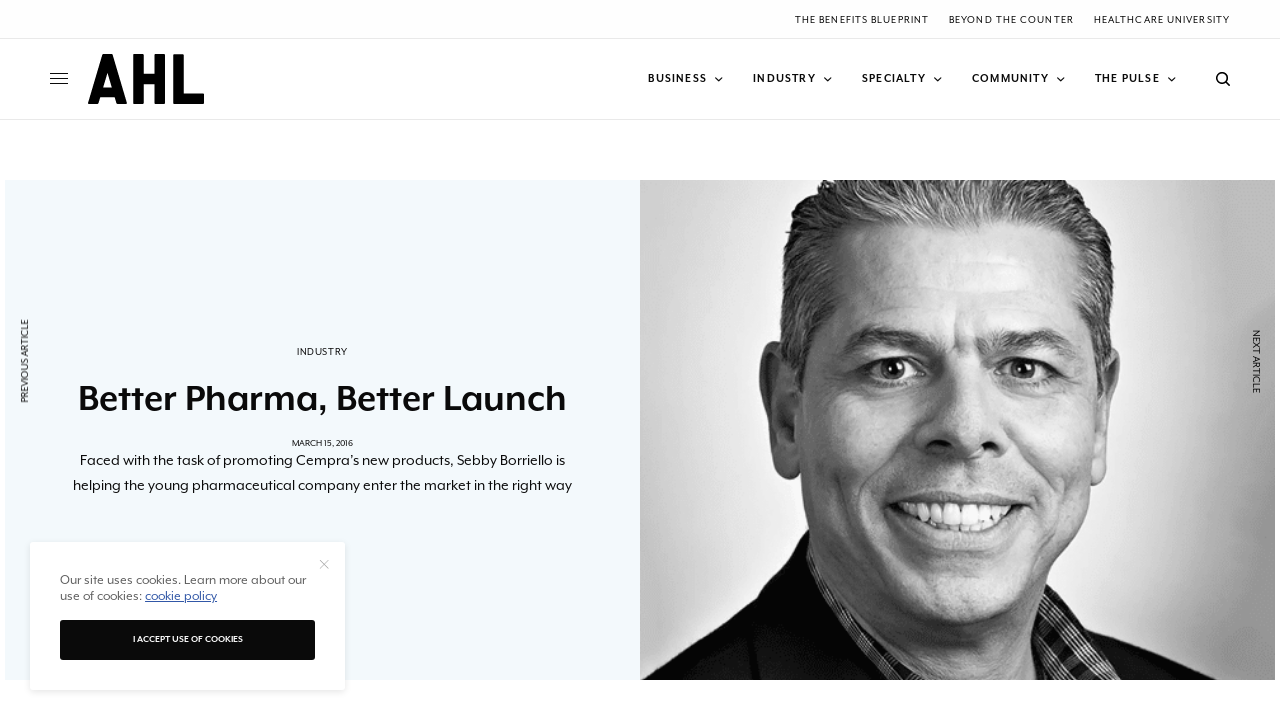

--- FILE ---
content_type: text/html; charset=UTF-8
request_url: https://americanhealthcareleader.com/2016/cempra-inc/
body_size: 24023
content:
<!doctype html>
<html lang="en-US">
<head>
	<meta charset="UTF-8" />
	<meta name="viewport" content="width=device-width, initial-scale=1, maximum-scale=5, viewport-fit=cover">
	<link rel="profile" href="http://gmpg.org/xfn/11">
	<link rel="pingback" href="https://americanhealthcareleader.com/xmlrpc.php">


	<meta name='robots' content='index, follow, max-image-preview:large, max-snippet:-1, max-video-preview:-1' />
	<style>img:is([sizes="auto" i], [sizes^="auto," i]) { contain-intrinsic-size: 3000px 1500px }</style>
	
	<!-- This site is optimized with the Yoast SEO plugin v26.4 - https://yoast.com/wordpress/plugins/seo/ -->
	<title>Better Pharma, Better Launch - American Healthcare Leader</title>
	<link rel="canonical" href="https://americanhealthcareleader.com/2016/cempra-inc/" />
	<meta property="og:locale" content="en_US" />
	<meta property="og:type" content="article" />
	<meta property="og:title" content="Better Pharma, Better Launch - American Healthcare Leader" />
	<meta property="og:description" content="Sebby Borriello knew early on that he wanted to be in a profession that would help people; he even knew that it would come from commercial-business side, not anything to do with medical school. “I wanted to be on the business end and the pharmaceutical or medical-device areas, which would fulfill that piece of bringing&hellip;" />
	<meta property="og:url" content="https://americanhealthcareleader.com/2016/cempra-inc/" />
	<meta property="og:site_name" content="American Healthcare Leader" />
	<meta property="article:publisher" content="https://facebook.com/546570178863341" />
	<meta property="article:published_time" content="2016-03-15T00:00:52+00:00" />
	<meta property="article:modified_time" content="2025-06-05T18:52:17+00:00" />
	<meta property="og:image" content="https://americanhealthcareleader.com/wp-content/uploads/2016/03/SebbyBorriello_Cempra.png" />
	<meta property="og:image:width" content="500" />
	<meta property="og:image:height" content="500" />
	<meta property="og:image:type" content="image/png" />
	<meta name="author" content="American Healthcare Leader" />
	<meta name="twitter:card" content="summary_large_image" />
	<meta name="twitter:creator" content="@AHL_Magazine" />
	<meta name="twitter:site" content="@AHL_Magazine" />
	<meta name="twitter:label1" content="Written by" />
	<meta name="twitter:data1" content="American Healthcare Leader" />
	<meta name="twitter:label2" content="Est. reading time" />
	<meta name="twitter:data2" content="4 minutes" />
	<script type="application/ld+json" class="yoast-schema-graph">{"@context":"https://schema.org","@graph":[{"@type":"Article","@id":"https://americanhealthcareleader.com/2016/cempra-inc/#article","isPartOf":{"@id":"https://americanhealthcareleader.com/2016/cempra-inc/"},"author":{"name":"American Healthcare Leader","@id":"https://americanhealthcareleader.com/#/schema/person/53cf715a3aaaf8372fc7055184ef7ac2"},"headline":"Better Pharma, Better Launch","datePublished":"2016-03-15T00:00:52+00:00","dateModified":"2025-06-05T18:52:17+00:00","mainEntityOfPage":{"@id":"https://americanhealthcareleader.com/2016/cempra-inc/"},"wordCount":858,"publisher":{"@id":"https://americanhealthcareleader.com/#organization"},"image":{"@id":"https://americanhealthcareleader.com/2016/cempra-inc/#primaryimage"},"thumbnailUrl":"https://americanhealthcareleader.com/wp-content/uploads/2016/03/SebbyBorriello_Cempra.png","articleSection":["Industry","Pharma"],"inLanguage":"en-US"},{"@type":"WebPage","@id":"https://americanhealthcareleader.com/2016/cempra-inc/","url":"https://americanhealthcareleader.com/2016/cempra-inc/","name":"Better Pharma, Better Launch - American Healthcare Leader","isPartOf":{"@id":"https://americanhealthcareleader.com/#website"},"primaryImageOfPage":{"@id":"https://americanhealthcareleader.com/2016/cempra-inc/#primaryimage"},"image":{"@id":"https://americanhealthcareleader.com/2016/cempra-inc/#primaryimage"},"thumbnailUrl":"https://americanhealthcareleader.com/wp-content/uploads/2016/03/SebbyBorriello_Cempra.png","datePublished":"2016-03-15T00:00:52+00:00","dateModified":"2025-06-05T18:52:17+00:00","breadcrumb":{"@id":"https://americanhealthcareleader.com/2016/cempra-inc/#breadcrumb"},"inLanguage":"en-US","potentialAction":[{"@type":"ReadAction","target":["https://americanhealthcareleader.com/2016/cempra-inc/"]}]},{"@type":"ImageObject","inLanguage":"en-US","@id":"https://americanhealthcareleader.com/2016/cempra-inc/#primaryimage","url":"https://americanhealthcareleader.com/wp-content/uploads/2016/03/SebbyBorriello_Cempra.png","contentUrl":"https://americanhealthcareleader.com/wp-content/uploads/2016/03/SebbyBorriello_Cempra.png","width":500,"height":500,"caption":"SebbyBorriello_Cempra"},{"@type":"BreadcrumbList","@id":"https://americanhealthcareleader.com/2016/cempra-inc/#breadcrumb","itemListElement":[{"@type":"ListItem","position":1,"name":"Home","item":"https://americanhealthcareleader.com/"},{"@type":"ListItem","position":2,"name":"Better Pharma, Better Launch"}]},{"@type":"WebSite","@id":"https://americanhealthcareleader.com/#website","url":"https://americanhealthcareleader.com/","name":"American Healthcare Leader","description":"Taking the pulse of today&#039;s industry innovators","publisher":{"@id":"https://americanhealthcareleader.com/#organization"},"potentialAction":[{"@type":"SearchAction","target":{"@type":"EntryPoint","urlTemplate":"https://americanhealthcareleader.com/?s={search_term_string}"},"query-input":{"@type":"PropertyValueSpecification","valueRequired":true,"valueName":"search_term_string"}}],"inLanguage":"en-US"},{"@type":"Organization","@id":"https://americanhealthcareleader.com/#organization","name":"American Healthcare Leader","url":"https://americanhealthcareleader.com/","logo":{"@type":"ImageObject","inLanguage":"en-US","@id":"https://americanhealthcareleader.com/#/schema/logo/image/","url":"https://americanhealthcareleader.com/wp-content/uploads/2021/06/logoAHL-2x.png","contentUrl":"https://americanhealthcareleader.com/wp-content/uploads/2021/06/logoAHL-2x.png","width":438,"height":172,"caption":"American Healthcare Leader"},"image":{"@id":"https://americanhealthcareleader.com/#/schema/logo/image/"},"sameAs":["https://facebook.com/546570178863341","https://x.com/AHL_Magazine","https://youtube.com/channel/UCl4t7q4M6A0yx6jwv-84OhQ","https://www.linkedin.com/company/american-healthcare-leader"]},{"@type":"Person","@id":"https://americanhealthcareleader.com/#/schema/person/53cf715a3aaaf8372fc7055184ef7ac2","name":"American Healthcare Leader","image":{"@type":"ImageObject","inLanguage":"en-US","@id":"https://americanhealthcareleader.com/#/schema/person/image/","url":"https://secure.gravatar.com/avatar/e26fb71cae1fa3d18820f9dd9b645138b7bba05b66e6f49da9e964ab0afe7008?s=96&d=mm&r=g","contentUrl":"https://secure.gravatar.com/avatar/e26fb71cae1fa3d18820f9dd9b645138b7bba05b66e6f49da9e964ab0afe7008?s=96&d=mm&r=g","caption":"American Healthcare Leader"},"url":"https://americanhealthcareleader.com/author/ghmarketing/"}]}</script>
	<!-- / Yoast SEO plugin. -->


<link rel='dns-prefetch' href='//cdn.plyr.io' />
<link rel='dns-prefetch' href='//fonts.googleapis.com' />
<link rel='dns-prefetch' href='//use.typekit.net' />
<link rel="alternate" type="application/rss+xml" title="American Healthcare Leader &raquo; Feed" href="https://americanhealthcareleader.com/feed/" />
<link rel="alternate" type="application/rss+xml" title="American Healthcare Leader &raquo; Comments Feed" href="https://americanhealthcareleader.com/comments/feed/" />
<link rel="preconnect" href="//fonts.gstatic.com/" crossorigin><!-- americanhealthcareleader.com is managing ads with Advanced Ads 2.0.16 – https://wpadvancedads.com/ --><script id="ameri-ready">
			window.advanced_ads_ready=function(e,a){a=a||"complete";var d=function(e){return"interactive"===a?"loading"!==e:"complete"===e};d(document.readyState)?e():document.addEventListener("readystatechange",(function(a){d(a.target.readyState)&&e()}),{once:"interactive"===a})},window.advanced_ads_ready_queue=window.advanced_ads_ready_queue||[];		</script>
		<style id='classic-theme-styles-inline-css' type='text/css'>
/*! This file is auto-generated */
.wp-block-button__link{color:#fff;background-color:#32373c;border-radius:9999px;box-shadow:none;text-decoration:none;padding:calc(.667em + 2px) calc(1.333em + 2px);font-size:1.125em}.wp-block-file__button{background:#32373c;color:#fff;text-decoration:none}
</style>
<style id='global-styles-inline-css' type='text/css'>
:root{--wp--preset--aspect-ratio--square: 1;--wp--preset--aspect-ratio--4-3: 4/3;--wp--preset--aspect-ratio--3-4: 3/4;--wp--preset--aspect-ratio--3-2: 3/2;--wp--preset--aspect-ratio--2-3: 2/3;--wp--preset--aspect-ratio--16-9: 16/9;--wp--preset--aspect-ratio--9-16: 9/16;--wp--preset--color--black: #000000;--wp--preset--color--cyan-bluish-gray: #abb8c3;--wp--preset--color--white: #ffffff;--wp--preset--color--pale-pink: #f78da7;--wp--preset--color--vivid-red: #cf2e2e;--wp--preset--color--luminous-vivid-orange: #ff6900;--wp--preset--color--luminous-vivid-amber: #fcb900;--wp--preset--color--light-green-cyan: #7bdcb5;--wp--preset--color--vivid-green-cyan: #00d084;--wp--preset--color--pale-cyan-blue: #8ed1fc;--wp--preset--color--vivid-cyan-blue: #0693e3;--wp--preset--color--vivid-purple: #9b51e0;--wp--preset--color--thb-accent: #3157a7;--wp--preset--gradient--vivid-cyan-blue-to-vivid-purple: linear-gradient(135deg,rgba(6,147,227,1) 0%,rgb(155,81,224) 100%);--wp--preset--gradient--light-green-cyan-to-vivid-green-cyan: linear-gradient(135deg,rgb(122,220,180) 0%,rgb(0,208,130) 100%);--wp--preset--gradient--luminous-vivid-amber-to-luminous-vivid-orange: linear-gradient(135deg,rgba(252,185,0,1) 0%,rgba(255,105,0,1) 100%);--wp--preset--gradient--luminous-vivid-orange-to-vivid-red: linear-gradient(135deg,rgba(255,105,0,1) 0%,rgb(207,46,46) 100%);--wp--preset--gradient--very-light-gray-to-cyan-bluish-gray: linear-gradient(135deg,rgb(238,238,238) 0%,rgb(169,184,195) 100%);--wp--preset--gradient--cool-to-warm-spectrum: linear-gradient(135deg,rgb(74,234,220) 0%,rgb(151,120,209) 20%,rgb(207,42,186) 40%,rgb(238,44,130) 60%,rgb(251,105,98) 80%,rgb(254,248,76) 100%);--wp--preset--gradient--blush-light-purple: linear-gradient(135deg,rgb(255,206,236) 0%,rgb(152,150,240) 100%);--wp--preset--gradient--blush-bordeaux: linear-gradient(135deg,rgb(254,205,165) 0%,rgb(254,45,45) 50%,rgb(107,0,62) 100%);--wp--preset--gradient--luminous-dusk: linear-gradient(135deg,rgb(255,203,112) 0%,rgb(199,81,192) 50%,rgb(65,88,208) 100%);--wp--preset--gradient--pale-ocean: linear-gradient(135deg,rgb(255,245,203) 0%,rgb(182,227,212) 50%,rgb(51,167,181) 100%);--wp--preset--gradient--electric-grass: linear-gradient(135deg,rgb(202,248,128) 0%,rgb(113,206,126) 100%);--wp--preset--gradient--midnight: linear-gradient(135deg,rgb(2,3,129) 0%,rgb(40,116,252) 100%);--wp--preset--font-size--small: 13px;--wp--preset--font-size--medium: 20px;--wp--preset--font-size--large: 36px;--wp--preset--font-size--x-large: 42px;--wp--preset--spacing--20: 0.44rem;--wp--preset--spacing--30: 0.67rem;--wp--preset--spacing--40: 1rem;--wp--preset--spacing--50: 1.5rem;--wp--preset--spacing--60: 2.25rem;--wp--preset--spacing--70: 3.38rem;--wp--preset--spacing--80: 5.06rem;--wp--preset--shadow--natural: 6px 6px 9px rgba(0, 0, 0, 0.2);--wp--preset--shadow--deep: 12px 12px 50px rgba(0, 0, 0, 0.4);--wp--preset--shadow--sharp: 6px 6px 0px rgba(0, 0, 0, 0.2);--wp--preset--shadow--outlined: 6px 6px 0px -3px rgba(255, 255, 255, 1), 6px 6px rgba(0, 0, 0, 1);--wp--preset--shadow--crisp: 6px 6px 0px rgba(0, 0, 0, 1);}:where(.is-layout-flex){gap: 0.5em;}:where(.is-layout-grid){gap: 0.5em;}body .is-layout-flex{display: flex;}.is-layout-flex{flex-wrap: wrap;align-items: center;}.is-layout-flex > :is(*, div){margin: 0;}body .is-layout-grid{display: grid;}.is-layout-grid > :is(*, div){margin: 0;}:where(.wp-block-columns.is-layout-flex){gap: 2em;}:where(.wp-block-columns.is-layout-grid){gap: 2em;}:where(.wp-block-post-template.is-layout-flex){gap: 1.25em;}:where(.wp-block-post-template.is-layout-grid){gap: 1.25em;}.has-black-color{color: var(--wp--preset--color--black) !important;}.has-cyan-bluish-gray-color{color: var(--wp--preset--color--cyan-bluish-gray) !important;}.has-white-color{color: var(--wp--preset--color--white) !important;}.has-pale-pink-color{color: var(--wp--preset--color--pale-pink) !important;}.has-vivid-red-color{color: var(--wp--preset--color--vivid-red) !important;}.has-luminous-vivid-orange-color{color: var(--wp--preset--color--luminous-vivid-orange) !important;}.has-luminous-vivid-amber-color{color: var(--wp--preset--color--luminous-vivid-amber) !important;}.has-light-green-cyan-color{color: var(--wp--preset--color--light-green-cyan) !important;}.has-vivid-green-cyan-color{color: var(--wp--preset--color--vivid-green-cyan) !important;}.has-pale-cyan-blue-color{color: var(--wp--preset--color--pale-cyan-blue) !important;}.has-vivid-cyan-blue-color{color: var(--wp--preset--color--vivid-cyan-blue) !important;}.has-vivid-purple-color{color: var(--wp--preset--color--vivid-purple) !important;}.has-black-background-color{background-color: var(--wp--preset--color--black) !important;}.has-cyan-bluish-gray-background-color{background-color: var(--wp--preset--color--cyan-bluish-gray) !important;}.has-white-background-color{background-color: var(--wp--preset--color--white) !important;}.has-pale-pink-background-color{background-color: var(--wp--preset--color--pale-pink) !important;}.has-vivid-red-background-color{background-color: var(--wp--preset--color--vivid-red) !important;}.has-luminous-vivid-orange-background-color{background-color: var(--wp--preset--color--luminous-vivid-orange) !important;}.has-luminous-vivid-amber-background-color{background-color: var(--wp--preset--color--luminous-vivid-amber) !important;}.has-light-green-cyan-background-color{background-color: var(--wp--preset--color--light-green-cyan) !important;}.has-vivid-green-cyan-background-color{background-color: var(--wp--preset--color--vivid-green-cyan) !important;}.has-pale-cyan-blue-background-color{background-color: var(--wp--preset--color--pale-cyan-blue) !important;}.has-vivid-cyan-blue-background-color{background-color: var(--wp--preset--color--vivid-cyan-blue) !important;}.has-vivid-purple-background-color{background-color: var(--wp--preset--color--vivid-purple) !important;}.has-black-border-color{border-color: var(--wp--preset--color--black) !important;}.has-cyan-bluish-gray-border-color{border-color: var(--wp--preset--color--cyan-bluish-gray) !important;}.has-white-border-color{border-color: var(--wp--preset--color--white) !important;}.has-pale-pink-border-color{border-color: var(--wp--preset--color--pale-pink) !important;}.has-vivid-red-border-color{border-color: var(--wp--preset--color--vivid-red) !important;}.has-luminous-vivid-orange-border-color{border-color: var(--wp--preset--color--luminous-vivid-orange) !important;}.has-luminous-vivid-amber-border-color{border-color: var(--wp--preset--color--luminous-vivid-amber) !important;}.has-light-green-cyan-border-color{border-color: var(--wp--preset--color--light-green-cyan) !important;}.has-vivid-green-cyan-border-color{border-color: var(--wp--preset--color--vivid-green-cyan) !important;}.has-pale-cyan-blue-border-color{border-color: var(--wp--preset--color--pale-cyan-blue) !important;}.has-vivid-cyan-blue-border-color{border-color: var(--wp--preset--color--vivid-cyan-blue) !important;}.has-vivid-purple-border-color{border-color: var(--wp--preset--color--vivid-purple) !important;}.has-vivid-cyan-blue-to-vivid-purple-gradient-background{background: var(--wp--preset--gradient--vivid-cyan-blue-to-vivid-purple) !important;}.has-light-green-cyan-to-vivid-green-cyan-gradient-background{background: var(--wp--preset--gradient--light-green-cyan-to-vivid-green-cyan) !important;}.has-luminous-vivid-amber-to-luminous-vivid-orange-gradient-background{background: var(--wp--preset--gradient--luminous-vivid-amber-to-luminous-vivid-orange) !important;}.has-luminous-vivid-orange-to-vivid-red-gradient-background{background: var(--wp--preset--gradient--luminous-vivid-orange-to-vivid-red) !important;}.has-very-light-gray-to-cyan-bluish-gray-gradient-background{background: var(--wp--preset--gradient--very-light-gray-to-cyan-bluish-gray) !important;}.has-cool-to-warm-spectrum-gradient-background{background: var(--wp--preset--gradient--cool-to-warm-spectrum) !important;}.has-blush-light-purple-gradient-background{background: var(--wp--preset--gradient--blush-light-purple) !important;}.has-blush-bordeaux-gradient-background{background: var(--wp--preset--gradient--blush-bordeaux) !important;}.has-luminous-dusk-gradient-background{background: var(--wp--preset--gradient--luminous-dusk) !important;}.has-pale-ocean-gradient-background{background: var(--wp--preset--gradient--pale-ocean) !important;}.has-electric-grass-gradient-background{background: var(--wp--preset--gradient--electric-grass) !important;}.has-midnight-gradient-background{background: var(--wp--preset--gradient--midnight) !important;}.has-small-font-size{font-size: var(--wp--preset--font-size--small) !important;}.has-medium-font-size{font-size: var(--wp--preset--font-size--medium) !important;}.has-large-font-size{font-size: var(--wp--preset--font-size--large) !important;}.has-x-large-font-size{font-size: var(--wp--preset--font-size--x-large) !important;}
:where(.wp-block-post-template.is-layout-flex){gap: 1.25em;}:where(.wp-block-post-template.is-layout-grid){gap: 1.25em;}
:where(.wp-block-columns.is-layout-flex){gap: 2em;}:where(.wp-block-columns.is-layout-grid){gap: 2em;}
:root :where(.wp-block-pullquote){font-size: 1.5em;line-height: 1.6;}
</style>
<style id='dominant-color-styles-inline-css' type='text/css'>
img[data-dominant-color]:not(.has-transparency) { background-color: var(--dominant-color); }
</style>
<link rel='stylesheet' id='wpo_min-header-0-css' href='https://americanhealthcareleader.com/wp-content/cache/wpo-minify/1768570472/assets/wpo-minify-header-61b228cd.min.css' type='text/css' media='all' />
<link rel='stylesheet' id='thb-typekit-css' href='https://use.typekit.net/ihm3uzk.css' type='text/css' media='' />
<link rel='stylesheet' id='wpo_min-header-2-css' href='https://americanhealthcareleader.com/wp-content/cache/wpo-minify/1768570472/assets/wpo-minify-header-c66a0f21.min.css' type='text/css' media='all' />
<script type="text/javascript" src="https://americanhealthcareleader.com/wp-content/cache/wpo-minify/1768570472/assets/wpo-minify-header-7b6b0e47.min.js" id="wpo_min-header-0-js"></script>
<script></script><link rel="https://api.w.org/" href="https://americanhealthcareleader.com/wp-json/" /><link rel="alternate" title="JSON" type="application/json" href="https://americanhealthcareleader.com/wp-json/wp/v2/posts/604" /><link rel="EditURI" type="application/rsd+xml" title="RSD" href="https://americanhealthcareleader.com/xmlrpc.php?rsd" />
<link rel='shortlink' href='https://americanhealthcareleader.com/?p=604' />
<link rel="alternate" title="oEmbed (JSON)" type="application/json+oembed" href="https://americanhealthcareleader.com/wp-json/oembed/1.0/embed?url=https%3A%2F%2Famericanhealthcareleader.com%2F2016%2Fcempra-inc%2F" />
<link rel="alternate" title="oEmbed (XML)" type="text/xml+oembed" href="https://americanhealthcareleader.com/wp-json/oembed/1.0/embed?url=https%3A%2F%2Famericanhealthcareleader.com%2F2016%2Fcempra-inc%2F&#038;format=xml" />
<!-- Google tag (gtag.js) -->
<script async src="https://www.googletagmanager.com/gtag/js?id=G-VVJ6DZXFXY"></script>
<script>
  window.dataLayer = window.dataLayer || [];
  function gtag(){dataLayer.push(arguments);}
  gtag('js', new Date());

  gtag('config', 'G-VVJ6DZXFXY');
</script>

<meta name="generator" content="auto-sizes 1.7.0">
<meta name="generator" content="dominant-color-images 1.2.0">
<meta name="generator" content="performance-lab 4.0.0; plugins: auto-sizes, dominant-color-images, embed-optimizer, image-prioritizer, speculation-rules, web-worker-offloading">
<meta name="generator" content="web-worker-offloading 0.2.0">
<meta name="generator" content="speculation-rules 1.6.0">
<meta name="generator" content="optimization-detective 1.0.0-beta3">
<meta name="generator" content="embed-optimizer 1.0.0-beta2">
<meta name="generator" content="image-prioritizer 1.0.0-beta2">
<style type="text/css">
body.custom-background #wrapper div[role="main"] { background-color: #ffffff; }
</style>
	            <script>
                var googletag = googletag || {};googletag.cmd = googletag.cmd || [];
                (function(){ var gads = document.createElement('script');
                    gads.async = true; gads.type = 'text/javascript';
                    var useSSL = 'https:' == document.location.protocol;
                    gads.src = (useSSL ? 'https:' : 'http:') + '//www.googletagservices.com/tag/js/gpt.js';
                    var node = document.getElementsByTagName('script')[0];
                    node.parentNode.insertBefore(gads, node);
                })();
                
                function isMobileDevice() { if(/(android|bb\d+|meego).+mobile|avantgo|bada\/|blackberry|blazer|compal|elaine|fennec|hiptop|iemobile|ip(hone|od)|ipad|iris|kindle|Android|Silk|lge |maemo|midp|mmp|netfront|opera m(ob|in)i|palm( os)?|phone|p(ixi|re)\/|plucker|pocket|psp|series(4|6)0|symbian|treo|up\.(browser|link)|vodafone|wap|windows (ce|phone)|xda|xiino/i.test(navigator.userAgent) || /1207|6310|6590|3gso|4thp|50[1-6]i|770s|802s|a wa|abac|ac(er|oo|s\-)|ai(ko|rn)|al(av|ca|co)|amoi|an(ex|ny|yw)|aptu|ar(ch|go)|as(te|us)|attw|au(di|\-m|r |s )|avan|be(ck|ll|nq)|bi(lb|rd)|bl(ac|az)|br(e|v)w|bumb|bw\-(n|u)|c55\/|capi|ccwa|cdm\-|cell|chtm|cldc|cmd\-|co(mp|nd)|craw|da(it|ll|ng)|dbte|dc\-s|devi|dica|dmob|do(c|p)o|ds(12|\-d)|el(49|ai)|em(l2|ul)|er(ic|k0)|esl8|ez([4-7]0|os|wa|ze)|fetc|fly(\-|_)|g1 u|g560|gene|gf\-5|g\-mo|go(\.w|od)|gr(ad|un)|haie|hcit|hd\-(m|p|t)|hei\-|hi(pt|ta)|hp( i|ip)|hs\-c|ht(c(\-| |_|a|g|p|s|t)|tp)|hu(aw|tc)|i\-(20|go|ma)|i230|iac( |\-|\/)|ibro|idea|ig01|ikom|im1k|inno|ipaq|iris|ja(t|v)a|jbro|jemu|jigs|kddi|keji|kgt( |\/)|klon|kpt |kwc\-|kyo(c|k)|le(no|xi)|lg( g|\/(k|l|u)|50|54|\-[a-w])|libw|lynx|m1\-w|m3ga|m50\/|ma(te|ui|xo)|mc(01|21|ca)|m\-cr|me(rc|ri)|mi(o8|oa|ts)|mmef|mo(01|02|bi|de|do|t(\-| |o|v)|zz)|mt(50|p1|v )|mwbp|mywa|n10[0-2]|n20[2-3]|n30(0|2)|n50(0|2|5)|n7(0(0|1)|10)|ne((c|m)\-|on|tf|wf|wg|wt)|nok(6|i)|nzph|o2im|op(ti|wv)|oran|owg1|p800|pan(a|d|t)|pdxg|pg(13|\-([1-8]|c))|phil|pire|pl(ay|uc)|pn\-2|po(ck|rt|se)|prox|psio|pt\-g|qa\-a|qc(07|12|21|32|60|\-[2-7]|i\-)|qtek|r380|r600|raks|rim9|ro(ve|zo)|s55\/|sa(ge|ma|mm|ms|ny|va)|sc(01|h\-|oo|p\-)|sdk\/|se(c(\-|0|1)|47|mc|nd|ri)|sgh\-|shar|sie(\-|m)|sk\-0|sl(45|id)|sm(al|ar|b3|it|t5)|so(ft|ny)|sp(01|h\-|v\-|v )|sy(01|mb)|t2(18|50)|t6(00|10|18)|ta(gt|lk)|tcl\-|tdg\-|tel(i|m)|tim\-|t\-mo|to(pl|sh)|ts(70|m\-|m3|m5)|tx\-9|up(\.b|g1|si)|utst|v400|v750|veri|vi(rg|te)|vk(40|5[0-3]|\-v)|vm40|voda|vulc|vx(52|53|60|61|70|80|81|83|85|98)|w3c(\-| )|webc|whit|wi(g |nc|nw)|wmlb|wonu|x700|yas\-|your|zeto|zte\-/i.test(navigator.userAgent.substr(0,4))) return true;};
                  googletag.cmd.push(function() {
                                                                        gtag('event', 'page_view', {'sponsored': 'No'});
                            if (isMobileDevice()) {
                                googletag.defineSlot('/3904334/gm_americanhealthcareleader/article_top', [[300, 100], [320, 100], [300, 50], [320, 50]], 'div-gpt-ad-1696408362011-0').addService(googletag.pubads());
                                googletag.defineSlot('/3904334/gm_americanhealthcareleader/article_footer', [[300, 100], [320, 100], [300, 50], [320, 50]], 'div-gpt-ad-1696408362011-30').addService(googletag.pubads());
                                                                googletag.defineSlot('/3904334/gm_americanhealthcareleader/article_inlinerect', [[300, 600], [300, 250], [250, 250]], 'div-gpt-ad-1696408362011-2').addService(googletag.pubads());
                                                            } else {
                                googletag.defineSlot('/3904334/gm_americanhealthcareleader/article_top', [[980, 90], [970, 90], [728, 90]], 'div-gpt-ad-1696408362011-0').addService(googletag.pubads());
                                googletag.defineSlot('/3904334/gm_americanhealthcareleader/article_footer', [[980, 90], [980, 120], [970, 90], [970, 250], [980, 250], [728, 90]], 'div-gpt-ad-1696408362011-30').addService(googletag.pubads());
                                                                googletag.defineSlot('/3904334/gm_americanhealthcareleader/article_inlinerect', [[300, 250], [250, 250]], 'div-gpt-ad-1696408362011-2').addService(googletag.pubads());
                                googletag.defineSlot('/3904334/gm_americanhealthcareleader/article_skyscraper_left_1', [[160, 600],[120, 600]], 'div-gpt-ad-1696408362011-10').addService(googletag.pubads());
                                googletag.defineSlot('/3904334/gm_americanhealthcareleader/article_skyscraper_right_1', [[120, 600], [300, 600]], 'div-gpt-ad-1696408362011-18').addService(googletag.pubads());
                                                            }
                                            
                    googletag.pubads().enableSingleRequest();
                    googletag.pubads().setTargeting('gm_slug', '/2016/cempra-inc/').setTargeting('gm_post_id','').setTargeting('gm_branded', '0');
                    googletag.pubads().enableLazyLoad({
                        fetchMarginPercent: 500,
                        renderMarginPercent: 100,
                        mobileScaling: 2.0  
                    });
                    googletag.pubads().collapseEmptyDivs();
                    googletag.enableServices();
                  });
            </script>
          <link rel="icon" href="https://americanhealthcareleader.com/wp-content/uploads/2015/12/cropped-AHL_favicon-32x32.png" sizes="32x32" />
<link rel="icon" href="https://americanhealthcareleader.com/wp-content/uploads/2015/12/cropped-AHL_favicon-192x192.png" sizes="192x192" />
<link rel="apple-touch-icon" href="https://americanhealthcareleader.com/wp-content/uploads/2015/12/cropped-AHL_favicon-180x180.png" />
<meta name="msapplication-TileImage" content="https://americanhealthcareleader.com/wp-content/uploads/2015/12/cropped-AHL_favicon-270x270.png" />
		<style type="text/css" id="wp-custom-css">
			/* Hubspot Forms Customizations */
/* Main */
.hs-form-field input[type=text], .hs-form-field input[type=email], .hs-form-field input[type=phone], .hs-form-field input[type=number], .hs-form-field input[type=tel], .hs-form-field input[type=date], .hs-form-field textarea{
	width: 100%;
}

/* Specific */
.custom-newsletter-embed .hs-form,
.hs-form.custom-newsletter-embed{
    width: 90%;
    display: grid;
    align-items: center;
	grid-template-columns: 1fr 130px;
    grid-gap: 20px;
}
.custom-newsletter-embed .hs-form-field>label{
	display: none;
}
.custom-newsletter-embed .hs-input{
	width: 100%;
	min-width: 280px;
}
.custom-newsletter-embed input{
    margin: 0;
}
@media(max-width: 767px){
	.custom-newsletter-embed .hs-form,
	.hs-form.custom-newsletter-embed{
		grid-template-columns: 100%;
		width: 100%;
		text-align: center;
	}
}		</style>
		<noscript><style> .wpb_animate_when_almost_visible { opacity: 1; }</style></noscript>	
</head>
<body class="wp-singular post-template-default single single-post postid-604 single-format-standard wp-theme-theissue wp-child-theme-theissue-child thb-dropcap-on fixed-header-off fixed-header-scroll-off thb-dropdown-color-light right-click-off thb-borders-off thb-pinit-off thb-boxed-off thb-dark-mode-off thb-capitalize-off thb-parallax-off thb-single-product-ajax-on thb-article-sidebar-mobile-off wpb-js-composer js-comp-ver-8.2 vc_responsive aa-prefix-ameri-">


<!-- Start Wrapper -->
<div id="wrapper" class="thb-page-transition-off">
				<div class="ad-top" id="div-gpt-ad-1696408362011-0">
				<script>googletag.cmd.push(function() { googletag.display('div-gpt-ad-1696408362011-0'); });</script>
			</div>
						<div class="subheader style1 light subheader-mobile-off subheader-full-width-on">
	<div class="row subheader-row">
		<div class="small-12 medium-6 columns subheader-leftside">
			<div class="subheader-text"><ul class="wp-block-social-links has-icon-color is-layout-flex wp-block-social-links-is-layout-flex">
<li class="wp-social-link wp-social-link-facebook has-black-color wp-block-social-link"><a class="wp-block-social-link-anchor" href="https://www.facebook.com/ahlmagazine/" target="_blank" rel="noopener nofollow"> <span class="wp-block-social-link-label screen-reader-text">Facebook</span> </a></li>
<li class="wp-social-link wp-social-link-x has-black-color wp-block-social-link"><a class="wp-block-social-link-anchor" href="https://x.com/AHL_Magazine" target="_blank" rel="noopener nofollow"> <span class="wp-block-social-link-label screen-reader-text">X</span> </a></li>
<li class="wp-social-link wp-social-link-youtube has-black-color wp-block-social-link"><a class="wp-block-social-link-anchor" href="https://youtube.com/channel/UCl4t7q4M6A0yx6jwv-84OhQ" target="_blank" rel="noopener nofollow"> <span class="wp-block-social-link-label screen-reader-text">YouTube</span> </a></li>
<li class="wp-social-link wp-social-link-linkedin has-black-color wp-block-social-link"><a class="wp-block-social-link-anchor" href="https://www.linkedin.com/company/american-healthcare-leader" target="_blank" rel="noopener nofollow"> <span class="wp-block-social-link-label screen-reader-text">LinkedIn</span> </a></li>
</ul></div>		</div>
		<div class="small-12 medium-6 columns subheader-rightside">
			<ul id="menu-header-secondary" class="thb-full-menu"><li id="menu-item-28162" class="menu-item menu-item-type-taxonomy menu-item-object-category menu-item-28162"><a href="https://americanhealthcareleader.com/category/the-benefits-blueprint/">The Benefits Blueprint</a></li>
<li id="menu-item-23049" class="menu-item menu-item-type-post_type menu-item-object-page menu-item-23049"><a href="https://americanhealthcareleader.com/beyond-the-counter/">Beyond the Counter</a></li>
<li id="menu-item-23050" class="menu-item menu-item-type-post_type menu-item-object-page menu-item-23050"><a href="https://americanhealthcareleader.com/healthcare-university/">Healthcare University</a></li>
</ul>		</div>
	</div>
</div>
	<div class="mobile-header-holder">
	<header class="header header-mobile header-mobile-style1 light-header">
	<div class="row">
		<div class="small-3 columns">
			<div class="mobile-toggle-holder">
		<div class="mobile-toggle">
			<span></span><span></span><span></span>
		</div>
	</div>
			</div>
		<div class="small-6 columns">
			<div class="logo-holder mobile-logo-holder">
		<a href="https://americanhealthcareleader.com/" class="logolink" title="American Healthcare Leader">
			<img data-od-unknown-tag data-od-xpath="/HTML/BODY/DIV[@id=&#039;wrapper&#039;]/*[3][self::DIV]/*[1][self::HEADER]/*[1][self::DIV]/*[2][self::DIV]/*[1][self::DIV]/*[1][self::A]/*[1][self::IMG]" src="https://americanhealthcareleader.com/wp-content/uploads/2024/03/ahl-logo-sq.svg" class="logoimg logo-dark" alt="American Healthcare Leader" data-logo-alt="https://americanhealthcareleader.com/wp-content/uploads/2024/03/ahl-logo-sq.svg" />
		</a>
	</div>
			</div>
		<div class="small-3 columns">
			<div class="secondary-area">
				<div class="thb-search-holder">
		<svg version="1.1" class="thb-search-icon" xmlns="http://www.w3.org/2000/svg" xmlns:xlink="http://www.w3.org/1999/xlink" x="0px" y="0px" viewBox="0 0 14 14" enable-background="new 0 0 14 14" xml:space="preserve" width="14" height="14">
		<path d="M13.8,12.7l-3-3c0.8-1,1.3-2.3,1.3-3.8c0-3.3-2.7-6-6.1-6C2.7,0,0,2.7,0,6c0,3.3,2.7,6,6.1,6c1.4,0,2.6-0.5,3.6-1.2l3,3
			c0.1,0.1,0.3,0.2,0.5,0.2c0.2,0,0.4-0.1,0.5-0.2C14.1,13.5,14.1,13,13.8,12.7z M1.5,6c0-2.5,2-4.5,4.5-4.5c2.5,0,4.5,2,4.5,4.5
			c0,2.5-2,4.5-4.5,4.5C3.5,10.5,1.5,8.5,1.5,6z"/>
</svg>
	</div>

		</div>
			</div>
	</div>
	</header>
</div>
			<!-- Start Header -->
		<header class="header style9 thb-main-header light-header">
	<div class="row">
	<div class="small-12 columns">
		<div class="thb-navbar">
			<div class="mobile-toggle-holder">
		<div class="mobile-toggle">
			<span></span><span></span><span></span>
		</div>
	</div>
				<div class="logo-holder">
		<a href="https://americanhealthcareleader.com/" class="logolink" title="American Healthcare Leader">
			<img data-od-unknown-tag data-od-xpath="/HTML/BODY/DIV[@id=&#039;wrapper&#039;]/*[4][self::HEADER]/*[1][self::DIV]/*[1][self::DIV]/*[1][self::DIV]/*[2][self::DIV]/*[1][self::A]/*[1][self::IMG]" src="https://americanhealthcareleader.com/wp-content/uploads/2024/03/ahl-logo-sq.svg" class="logoimg logo-dark" alt="American Healthcare Leader" data-logo-alt="https://americanhealthcareleader.com/wp-content/uploads/2024/03/ahl-logo-sq.svg" />
		</a>
	</div>
			<!-- Start Full Menu -->
<nav class="full-menu">
	<ul id="menu-header-primary-navigation" class="thb-full-menu thb-underline"><li id="menu-item-25513" class="menu-item menu-item-type-taxonomy menu-item-object-category menu-item-has-children menu-item-25513"><a href="https://americanhealthcareleader.com/category/business/"><span>Business</span></a>


<ul class="sub-menu ">
	<li id="menu-item-25517" class="menu-item menu-item-type-taxonomy menu-item-object-category menu-item-25517"><a href="https://americanhealthcareleader.com/category/business/leadership/"><span>Leadership</span></a></li>
	<li id="menu-item-25518" class="menu-item menu-item-type-taxonomy menu-item-object-category menu-item-25518"><a href="https://americanhealthcareleader.com/category/business/strategy/"><span>Strategy</span></a></li>
	<li id="menu-item-25516" class="menu-item menu-item-type-taxonomy menu-item-object-category menu-item-25516"><a href="https://americanhealthcareleader.com/category/business/growth/"><span>Growth</span></a></li>
	<li id="menu-item-25515" class="menu-item menu-item-type-taxonomy menu-item-object-category menu-item-25515"><a href="https://americanhealthcareleader.com/category/business/data/"><span>Data</span></a></li>
	<li id="menu-item-25514" class="menu-item menu-item-type-taxonomy menu-item-object-category menu-item-25514"><a href="https://americanhealthcareleader.com/category/business/benefits/"><span>Benefits</span></a></li>
</ul>
</li>
<li id="menu-item-16916" class="menu-item menu-item-type-taxonomy menu-item-object-category current-post-ancestor current-menu-parent current-post-parent menu-item-has-children menu-item-16916"><a href="https://americanhealthcareleader.com/category/industry/"><span>Industry</span></a>


<ul class="sub-menu ">
	<li id="menu-item-25482" class="menu-item menu-item-type-taxonomy menu-item-object-category menu-item-25482"><a href="https://americanhealthcareleader.com/category/industry/biotech/"><span>Biotech</span></a></li>
	<li id="menu-item-16917" class="menu-item menu-item-type-taxonomy menu-item-object-category menu-item-16917"><a href="https://americanhealthcareleader.com/category/industry/corporate/"><span>Corporate</span></a></li>
	<li id="menu-item-16918" class="menu-item menu-item-type-taxonomy menu-item-object-category menu-item-16918"><a href="https://americanhealthcareleader.com/category/industry/education/"><span>Education</span></a></li>
	<li id="menu-item-16919" class="menu-item menu-item-type-taxonomy menu-item-object-category menu-item-16919"><a href="https://americanhealthcareleader.com/category/industry/hospital-systems/"><span>Hospital Systems</span></a></li>
	<li id="menu-item-25483" class="menu-item menu-item-type-taxonomy menu-item-object-category menu-item-25483"><a href="https://americanhealthcareleader.com/category/industry/insurance/"><span>Insurance</span></a></li>
	<li id="menu-item-25484" class="menu-item menu-item-type-taxonomy menu-item-object-category menu-item-25484"><a href="https://americanhealthcareleader.com/category/industry/medical-devices-industry/"><span>Medical Devices</span></a></li>
	<li id="menu-item-16920" class="menu-item menu-item-type-taxonomy menu-item-object-category current-post-ancestor current-menu-parent current-post-parent menu-item-16920"><a href="https://americanhealthcareleader.com/category/industry/pharma/"><span>Pharma</span></a></li>
</ul>
</li>
<li id="menu-item-16910" class="menu-item menu-item-type-taxonomy menu-item-object-category menu-item-has-children menu-item-16910"><a href="https://americanhealthcareleader.com/category/specialty/"><span>Specialty</span></a>


<ul class="sub-menu ">
	<li id="menu-item-16911" class="menu-item menu-item-type-taxonomy menu-item-object-category menu-item-16911"><a href="https://americanhealthcareleader.com/category/specialty/finance/"><span>Finance</span></a></li>
	<li id="menu-item-16912" class="menu-item menu-item-type-taxonomy menu-item-object-category menu-item-16912"><a href="https://americanhealthcareleader.com/category/specialty/hr/"><span>HR</span></a></li>
	<li id="menu-item-16913" class="menu-item menu-item-type-taxonomy menu-item-object-category menu-item-16913"><a href="https://americanhealthcareleader.com/category/specialty/it/"><span>IT</span></a></li>
	<li id="menu-item-16914" class="menu-item menu-item-type-taxonomy menu-item-object-category menu-item-16914"><a href="https://americanhealthcareleader.com/category/specialty/legal/"><span>Legal</span></a></li>
	<li id="menu-item-22556" class="menu-item menu-item-type-taxonomy menu-item-object-category menu-item-22556"><a href="https://americanhealthcareleader.com/category/specialty/pharmacy/"><span>Pharmacy</span></a></li>
	<li id="menu-item-16915" class="menu-item menu-item-type-taxonomy menu-item-object-category menu-item-16915"><a href="https://americanhealthcareleader.com/category/specialty/supply-chain/"><span>Supply Chain</span></a></li>
</ul>
</li>
<li id="menu-item-25504" class="menu-item menu-item-type-taxonomy menu-item-object-category menu-item-has-children menu-item-25504"><a href="https://americanhealthcareleader.com/category/community/"><span>Community</span></a>


<ul class="sub-menu ">
	<li id="menu-item-25506" class="menu-item menu-item-type-taxonomy menu-item-object-category menu-item-25506"><a href="https://americanhealthcareleader.com/category/community/population-health/"><span>Population Health</span></a></li>
	<li id="menu-item-25507" class="menu-item menu-item-type-taxonomy menu-item-object-category menu-item-25507"><a href="https://americanhealthcareleader.com/category/community/progress/"><span>Progress</span></a></li>
	<li id="menu-item-25508" class="menu-item menu-item-type-taxonomy menu-item-object-category menu-item-25508"><a href="https://americanhealthcareleader.com/category/community/wellness/"><span>Wellness</span></a></li>
</ul>
</li>
<li id="menu-item-25509" class="menu-item menu-item-type-taxonomy menu-item-object-category menu-item-has-children menu-item-25509"><a href="https://americanhealthcareleader.com/category/the-pulse/"><span>The Pulse</span></a>


<ul class="sub-menu ">
	<li id="menu-item-25510" class="menu-item menu-item-type-taxonomy menu-item-object-category menu-item-25510"><a href="https://americanhealthcareleader.com/category/the-pulse/executives-to-watch/"><span>Executives to Watch</span></a></li>
	<li id="menu-item-25511" class="menu-item menu-item-type-taxonomy menu-item-object-category menu-item-25511"><a href="https://americanhealthcareleader.com/category/the-pulse/innovation/"><span>Innovation</span></a></li>
	<li id="menu-item-25512" class="menu-item menu-item-type-taxonomy menu-item-object-category menu-item-25512"><a href="https://americanhealthcareleader.com/category/the-pulse/technology/"><span>Technology</span></a></li>
</ul>
</li>
</ul></nav>
<!-- End Full Menu -->
			<div class="secondary-area">
				<div class="thb-search-holder">
		<svg version="1.1" class="thb-search-icon" xmlns="http://www.w3.org/2000/svg" xmlns:xlink="http://www.w3.org/1999/xlink" x="0px" y="0px" viewBox="0 0 14 14" enable-background="new 0 0 14 14" xml:space="preserve" width="14" height="14">
		<path d="M13.8,12.7l-3-3c0.8-1,1.3-2.3,1.3-3.8c0-3.3-2.7-6-6.1-6C2.7,0,0,2.7,0,6c0,3.3,2.7,6,6.1,6c1.4,0,2.6-0.5,3.6-1.2l3,3
			c0.1,0.1,0.3,0.2,0.5,0.2c0.2,0,0.4-0.1,0.5-0.2C14.1,13.5,14.1,13,13.8,12.7z M1.5,6c0-2.5,2-4.5,4.5-4.5c2.5,0,4.5,2,4.5,4.5
			c0,2.5-2,4.5-4.5,4.5C3.5,10.5,1.5,8.5,1.5,6z"/>
</svg>
	</div>

		</div>
			</div>
	</div>
	</div>
</header>
		<!-- End Header -->
			<div role="main">



	<script type='text/javascript'>
		googletag.cmd.push(function() {
			
				// Single Post Ads
				
			googletag.pubads().enableSingleRequest();
			googletag.pubads().enableAsyncRendering();
			googletag.enableServices();
		});
	</script>
<div id="infinite-article" data-infinite="off" data-security="3597a5dd80">
					<div class="post-detail-row has-article-padding COSTYLE6">
	<div class="article-container">
				<article itemscope itemtype="http://schema.org/Article" class="post post-detail post-detail-style6 post-604 type-post status-publish format-standard has-post-thumbnail hentry category-industry category-pharma issue_number-aprmayjun-2016 department-approach article_author-keith-loria thb-post-share-style1" id="post-604" data-id="604" data-url="https://americanhealthcareleader.com/2016/cempra-inc/">
						<div class="row align-center">
				<div class="small-12 columns">
										<section class="article-header s2-article-header">
						<div class="co-grid">
							<div class="co-col article-header-content-wrap">
										<aside class="post-category post-detail-category">
					<a href="https://americanhealthcareleader.com/category/industry/" rel="category tag">Industry</a>
			</aside>
										<header class="post-title entry-header">
									<h1 class="entry-title" itemprop="headline">
																					Better Pharma, Better Launch																			</h1>
								</header>
									<div class="thb-post-title-bottom thb-post-share-style1">
		
		<div class="thb-post-title-inline-author">
			<div class="author-and-date">
									<div class="thb-post-date">
						March 15, 2016					</div>
							</div>
		</div>
						</div>
									<p class="dek">Faced with the task of promoting Cempra’s new products, Sebby Borriello is helping the young pharmaceutical company enter the market in the right way</p>							</div> <!-- co-col  -->
							<div class="co-col article-header-banner-wrap">
																<div data-od-xpath="/HTML/BODY/DIV[@id=&#039;wrapper&#039;]/*[5][self::DIV]/*[2][self::DIV]/*[1][self::DIV]/*[1][self::DIV]/*[1][self::ARTICLE]/*[1][self::DIV]/*[1][self::DIV]/*[1][self::SECTION]/*[1][self::DIV]/*[2][self::DIV]/*[1][self::DIV]" class="article-banner s6-article-banner" style="background-image: url(https://americanhealthcareleader.com/wp-content/uploads/2016/03/SebbyBorriello_Cempra.png);">
																	</div>
							</div>
						</div> <!-- co-grid -->
					</section> <!-- article-header -->
									</div>
			</div>
		    						<div class="row">
				<div class="small-12 columns co-with-ads">
					<div class="post-share-center-container">
						<div class="thb-post-share-container">
								<div class="thb-fixed-container">
		<div class="thb-fixed-top">
				<div class="thb-article-author">
			<div class="author-content">
												By <a href="https://americanhealthcareleader.com/article_author/keith-loria/" rel="tag">Keith Loria</a>						</div>
	</div>
						<div class="thb-fixed-shares-container">
		<div class="thb-fixed sticky-post-shares">
				<div class="thb-social-top style1 sharing-counts-off">
								<div class="thb-social-top-buttons">
										<div class="social-button-holder">
						<a href="https://www.facebook.com/sharer.php?u=https://americanhealthcareleader.com/2016/cempra-inc/" rel="noreferrer" class="social social-facebook"
											>
							<span class="thb-social-icon">
								<i class="thb-icon-facebook"></i>
							</span>
												</a>
					</div>
										<div class="social-button-holder">
						<a href="https://www.linkedin.com/cws/share?url=https://americanhealthcareleader.com/2016/cempra-inc/" rel="noreferrer" class="social social-linkedin"
											>
							<span class="thb-social-icon">
								<i class="thb-icon-linkedin"></i>
							</span>
												</a>
					</div>
										<div class="social-button-holder">
						<a href="https://twitter.com/intent/tweet?text=Better%20Pharma,%20Better%20Launch&#038;via=AHL_Magazine&#038;url=https://americanhealthcareleader.com/2016/cempra-inc/" rel="noreferrer" class="social social-twitter"
											>
							<span class="thb-social-icon">
								<i class="thb-icon-twitter"></i>
							</span>
												</a>
					</div>
										<div class="social-button-holder">
						<a href="mailto:?subject=Better%20Pharma,%20Better%20Launch&#038;body=Better%20Pharma,%20Better%20Launch%20https://americanhealthcareleader.com/2016/cempra-inc/" rel="noreferrer" class="social social-email"
											>
							<span class="thb-social-icon">
								<i class="thb-icon-mail"></i>
							</span>
												</a>
					</div>
					
				</div>
			</div>
			</div>
	</div>
					<div class="ad" id="div-gpt-ad-1696408362011-10"><script type="text/javascript">if(window.innerWidth > 767){googletag.cmd.push(function() {googletag.display("div-gpt-ad-1696408362011-10");});}</script></div>		</div>
			</div>
								<div class="post-content-container">
																								<div class="post-content entry-content" itemprop="articleBody">
																		<p class="p1"><span class="s1">Sebby Borriello knew early on that he wanted to be in a profession that would help people; he even knew that it would come from commercial-business side, not anything to do with medical school. “I wanted to be on the business end and the pharmaceutical or medical-device areas, which would fulfill that piece of bringing a product to market, selling a product, or marketing a product that would eventually help people get better, no matter what their ailments would be,” he says. </span></p>
<p class="p2"><span class="s1">When Borriello joined the small but up-and-coming Cempra Inc. as its vice president of market development in 2014, he was immediately tasked with helping to launch two new antibiotics that the young pharmaceutical company was in the process of developing.</span></p>
<p class="p2"><span class="s1">“The first product that we are aiming to bring to market is Solithromycin, which is for community-acquired pneumonia, targeting the antimicrobial resistance, and safety issues,” he says. “Resistance to antibiotics are big issues, so that’s one of the products that will address some of the resistance issues that are out there today in the marketplace with some antibiotics.”</span></p>
<p class="p2"><span class="s1">Microbiologist Prabha Fernandes, Cempra’s CEO, developed a compound from a library of compounds that another company had owned. She’s the one who examined the compound from a clinical perspective and from a drug-development perspective, taking it from preclinical through clinical development. The product is currently in phase three.</span></p>
<p class="p2"><span class="s1">“Phase three [includes] your last trials, when they’re in sick humans,” Borriello says. “If it’s safe and effective and it meets the clinical end points that were laid out in the study—if all goes well—then a company can file what is called a NDA [New Drug Application] and the FDA will review it. And if they deem it appropriate, they will approve it,” Borriello says. “Our IV and oral studies are now complete and ready for NDA. Both trials were safe and effective in treating CABP.” </span></p>
<p class="p2"><span class="s1">As vice president of market development, Borriello’s main responsibility is to ensure the proper preparation of the marketplace, readying it for the launch of each of the new products, meeting with key opinion leaders and top physicians, gaining insight on how to best bring a product to the market, and determining what makes a successful launch.</span></p>
<p class="p2"><span class="s1">One of Borriello’s strategies for discerning the market’s need for the new products is to answer a few key questions: “What is the market using now for the disease state? Are there some unmet needs in that armamentarium or that disease state with the current therapies that are being used? Does your product fulfill some of that unmet need? That’s sort of what you do for an internal kind of review,” Borriello says. “Then part of the external review is that you conduct a series of advisory boards where we bring in experts across all medical fields, and that includes infectious disease, primary care, pulmonary critical care, PharmD in infectious disease, hospitalists, and emergency-room-medicine physicians, and we show them the product profile.”</span></p>
<p class="p2"><span class="s1">In those meetings, Borriello, along with members of the Cempra R&amp;D and clinical team, discusses clinical trials that were completed, shows them the products’ safety and efficacy, and picks their brains about what they think about the product and where it fits in the current landscape of pharmaceuticals. Then the conversation zeros in on the advantages it may have, some disadvantages it may have, what the opportunities are, what the strengths and weaknesses are, and what threats will be faced when launched. </span></p>
<p class="p2"><span class="s1">“We take them really through a SWOT analysis—strengths, weakness, opportunities, and threats—and we let them advise us on what they think of the product,” Borriello says. “It’s totally gaining insight from future potential users of the product, and it helps us start to formulate what it is that we need to communicate so that the medical community understands exactly what the product does and does not do.”</span></p>
<p class="p2"><span class="s1">Building relationships with all the key medical societies is also part of his responsibility, making sure that the company secures exhibit spaces at all the big medical conferences. </span></p>
<p class="p2"><span class="s1">“I’m also tasked with developing educational programs for when the product is launched, programs where we can get physicians together to educate them on the product, its safety, the efficacy, the clinical data that’s been published with them, and to create an atmosphere where people get educated and have the ability to also ask questions,” he says.</span></p>
<p class="p2"><span class="s1">Over Borriello’s twenty-seven-year career—seventeen of which he has spent in the pharmaceutical arena—he has successfully launched more than twenty-five products. But that extensive know-how doesn’t come without some hard-won knowledge and experience.</span></p>
<p class="p2"><span class="s1">“The biggest lesson I’ve learned in launching new products is that you can never prepare enough,” he says. “I think one of the lessons we’ve learned is that once you think you’ve done all the premarket launch activities, there’s always something that comes up that’s unforeseen. I think the lesson learned is you’ve got to be able to either solve or react to that unknown that may pop up.”</span></p>
																																			</div>
																								<aside class="thb-article-subscribe thb-newsletter-form">
	<div class="thb-subscribe-icon-container"><svg version="1.1" class="thb-subscribe-icon" xmlns="http://www.w3.org/2000/svg" xmlns:xlink="http://www.w3.org/1999/xlink" x="0px" y="0px"
	 viewBox="0 0 90 68" style="enable-background:new 0 0 90 68;" xml:space="preserve">
		<path d="M89.9,7.9c0-4.3-3.6-7.9-7.9-7.9L7.8,0.1C3.5,0.1,0,3.8,0,8.1l0.1,52c0,4.3,3.6,7.9,7.9,7.9l74.2-0.1c4.3,0,7.8-3.6,7.8-8
			L89.9,7.9z M7.8,4.4l74.2-0.1c0.4,0,0.8,0.1,1.2,0.2L48.9,39.4c-1,1.1-2.4,1.6-3.9,1.6c-1.5,0-2.8-0.5-3.9-1.6L6.7,4.6
			C7,4.5,7.4,4.4,7.8,4.4z M82.2,63.6L7.9,63.8c-2,0-3.7-1.7-3.7-3.7l-0.1-52l34,34.4c1.8,1.8,4.3,2.9,6.8,2.9c2.5,0,5-1.1,6.8-2.9
			L85.7,7.9l0.1,52C85.8,61.9,84.2,63.6,82.2,63.6z M80.5,55.7L62.9,40c-0.8-0.7-2.2-0.7-2.9,0.2c-0.7,0.8-0.7,2.2,0.2,3l17.6,15.7
			c0.4,0.3,0.9,0.5,1.4,0.5c0.6,0,1.1-0.2,1.6-0.7C81.4,57.8,81.4,56.4,80.5,55.7z M26.9,40.3L9.5,55.8c-0.8,0.7-0.9,2.1-0.2,3
			c0.5,0.5,1,0.7,1.7,0.7c0.5,0,0.9-0.2,1.4-0.5l17.3-15.5c0.8-0.7,0.9-2.1,0.2-3C29.1,39.6,27.8,39.5,26.9,40.3z"/>
</svg>
</div>
	<h4>
		Sign Up to Our Newsletter	</h4>
	<p>
		Get notified about exclusive offers every week!	</p>
		<script charset="utf-8" type="text/javascript" src="//js.hsforms.net/forms/embed/v2.js"></script>
	<script>
	  hbspt.forms.create({
		region: "na1",
		portalId: "23344836",
		formId: "62652005-40c8-4e63-b70e-63b12a0a87e6"
	  });
	</script>
	</aside>
																																	<div class="thb-social-fixed sharing-counts-off">
						<div class="social-button-holder">
			<a href="https://www.facebook.com/sharer.php?u=https://americanhealthcareleader.com/2016/cempra-inc/" class="social social-facebook"
								>
				<span class="thb-social-icon">
					<i class="thb-icon-facebook"></i>
				</span>
						</a>
		</div>
				<div class="social-button-holder">
			<a href="https://www.linkedin.com/cws/share?url=https://americanhealthcareleader.com/2016/cempra-inc/" class="social social-linkedin"
								>
				<span class="thb-social-icon">
					<i class="thb-icon-linkedin"></i>
				</span>
						</a>
		</div>
				<div class="social-button-holder">
			<a href="https://twitter.com/intent/tweet?text=Better%20Pharma,%20Better%20Launch&#038;via=AHL_Magazine&#038;url=https://americanhealthcareleader.com/2016/cempra-inc/" class="social social-twitter"
								>
				<span class="thb-social-icon">
					<i class="thb-icon-twitter"></i>
				</span>
						</a>
		</div>
				<div class="social-button-holder">
			<a href="mailto:?subject=Better%20Pharma,%20Better%20Launch&#038;body=Better%20Pharma,%20Better%20Launch%20https://americanhealthcareleader.com/2016/cempra-inc/" class="social social-email"
								>
				<span class="thb-social-icon">
					<i class="thb-icon-mail"></i>
				</span>
						</a>
		</div>
			</div>
		<aside class="post-bottom-meta hide">
		<meta itemprop="mainEntityOfPage" content="https://americanhealthcareleader.com/2016/cempra-inc/">
		<span class="vcard author" itemprop="author" content="American Healthcare Leader">
			<span class="fn">American Healthcare Leader</span>
		</span>
		<time class="time publised entry-date" datetime="2016-03-15T00:00:52-05:00" itemprop="datePublished" content="2016-03-15T00:00:52-05:00">March 15, 2016</time>
		<meta itemprop="dateModified" class="updated" content="2025-06-05T13:52:17-05:00">
		<span itemprop="publisher" itemscope itemtype="https://schema.org/Organization">
			<meta itemprop="name" content="American Healthcare Leader">
			<meta itemprop="url" content="https://americanhealthcareleader.com">
			<span itemprop="logo" itemscope itemtype="https://schema.org/ImageObject">
				<meta itemprop="url" content="https://americanhealthcareleader.com/wp-content/uploads/2024/03/ahl-logo-sq.svg">
			</span>
		</span>
				<span itemprop="image" itemscope itemtype="http://schema.org/ImageObject">
			<meta itemprop="url" content="https://americanhealthcareleader.com/wp-content/uploads/2016/03/SebbyBorriello_Cempra.png">
			<meta itemprop="width" content="500" />
			<meta itemprop="height" content="500" />
		</span>
			</aside>
		<div class="thb-social-footer style1 sharing-counts-off">
				<div class="thb-social-footer-buttons">

						<div class="social-button-holder">
				<a href="https://www.facebook.com/sharer.php?u=https://americanhealthcareleader.com/2016/cempra-inc/" class="social social-facebook"
									>
					<span class="thb-social-icon">
						<i class="thb-icon-facebook"></i>
												<span class="thb-social-text">Share</span>
											</span>
								</a>
			</div>
						<div class="social-button-holder">
				<a href="https://twitter.com/intent/tweet?text=Better%20Pharma,%20Better%20Launch&#038;via=AHL_Magazine&#038;url=https://americanhealthcareleader.com/2016/cempra-inc/" class="social social-twitter"
									>
					<span class="thb-social-icon">
						<i class="thb-icon-twitter"></i>
												<span class="thb-social-text">Tweet</span>
											</span>
								</a>
			</div>
						<div class="social-button-holder">
				<a href="https://www.linkedin.com/cws/share?url=https://americanhealthcareleader.com/2016/cempra-inc/" class="social social-linkedin"
									>
					<span class="thb-social-icon">
						<i class="thb-icon-linkedin"></i>
												<span class="thb-social-text">Share</span>
											</span>
								</a>
			</div>
						<div class="social-button-holder">
				<a href="mailto:?subject=Better%20Pharma,%20Better%20Launch&#038;body=Better%20Pharma,%20Better%20Launch%20https://americanhealthcareleader.com/2016/cempra-inc/" class="social social-email"
									>
					<span class="thb-social-icon">
						<i class="thb-icon-mail"></i>
												<span class="thb-social-text">Share</span>
											</span>
								</a>
			</div>
			
		</div>
	</div>
								</div>
						</div>
						<!--BEGIN sidebar-ads-->
<div class="sidebar-ads">
	<div class="ad" id="div-gpt-ad-1696408362011-2"><script type="text/javascript">googletag.cmd.push(function() {googletag.display("div-gpt-ad-1696408362011-2");});</script></div><div class="ad" id="div-gpt-ad-1696408362011-18"><script type="text/javascript">if(window.innerWidth > 767){googletag.cmd.push(function() {googletag.display("div-gpt-ad-1696408362011-18");});}</script></div></div>
<!--END sidebar-ads-->					</div>
				</div>
			</div>
		</article>
	</div>
	
		
	<div class="row">
		<div class="small-12 columns">
					<div class="thb-article-nav previous">
			<div class="post post-nav featured-style center-contents post-630 type-post status-publish format-standard has-post-thumbnail hentry category-business category-strategy issue_number-aprmayjun-2016 department-drive article_author-maura-keller thb-post-share-style1">
  <figure class="post-gallery">
    <img data-od-unknown-tag data-od-xpath="/HTML/BODY/DIV[@id=&#039;wrapper&#039;]/*[5][self::DIV]/*[2][self::DIV]/*[1][self::DIV]/*[2][self::DIV]/*[1][self::DIV]/*[1][self::DIV]/*[1][self::DIV]/*[1][self::FIGURE]/*[1][self::IMG]" loading="lazy" width="355" height="355" src="https://americanhealthcareleader.com/wp-content/uploads/2016/03/NancyLakier_NoviaStrategies.png" class="attachment-theissue-square size-theissue-square thb-lazyload lazyload wp-post-image" alt="NancyLakier_NoviaStrategies" decoding="async" loading="lazy" sizes="auto, (max-width: 355px) 100vw, 355px" data-src="https://americanhealthcareleader.com/wp-content/uploads/2016/03/NancyLakier_NoviaStrategies.png" data-sizes="auto" data-srcset="https://americanhealthcareleader.com/wp-content/uploads/2016/03/NancyLakier_NoviaStrategies.png 500w, https://americanhealthcareleader.com/wp-content/uploads/2016/03/NancyLakier_NoviaStrategies-150x150.png 150w, https://americanhealthcareleader.com/wp-content/uploads/2016/03/NancyLakier_NoviaStrategies-300x300.png 300w" />  </figure>
  <div class="post-inner-content">
    		<aside class="post-category ">
					<a href="https://americanhealthcareleader.com/category/business/" rel="category tag">Business</a>
			</aside>
		    <div class="post-title"><h6><a href="https://americanhealthcareleader.com/2016/novia-strategies/" title="Advocacy is the  Best Policy"><span>Advocacy is the  Best Policy</span></a></h6></div>  </div>
</div>			<span class="thb-article-nav-text">Previous Article</span>
		</div>
				<div class="thb-article-nav next">
			<div class="post post-nav featured-style center-contents post-612 type-post status-publish format-standard has-post-thumbnail hentry category-business category-leadership issue_number-aprmayjun-2016 department-drive article_author-urmila-ramakrishnan thb-post-share-style1">
  <figure class="post-gallery">
    <img data-od-unknown-tag data-od-xpath="/HTML/BODY/DIV[@id=&#039;wrapper&#039;]/*[5][self::DIV]/*[2][self::DIV]/*[1][self::DIV]/*[2][self::DIV]/*[1][self::DIV]/*[2][self::DIV]/*[1][self::DIV]/*[1][self::FIGURE]/*[1][self::IMG]" loading="lazy" width="355" height="355" src="https://americanhealthcareleader.com/wp-content/uploads/2016/03/ElizabethLewis_TakedaPharm_thumb.jpg" class="attachment-theissue-square size-theissue-square thb-lazyload lazyload wp-post-image" alt="ElizabethLewis_TakedaPharm_thumb" decoding="async" loading="lazy" sizes="auto, (max-width: 355px) 100vw, 355px" data-src="https://americanhealthcareleader.com/wp-content/uploads/2016/03/ElizabethLewis_TakedaPharm_thumb.jpg" data-sizes="auto" data-srcset="https://americanhealthcareleader.com/wp-content/uploads/2016/03/ElizabethLewis_TakedaPharm_thumb.jpg 500w, https://americanhealthcareleader.com/wp-content/uploads/2016/03/ElizabethLewis_TakedaPharm_thumb-150x150.jpg 150w, https://americanhealthcareleader.com/wp-content/uploads/2016/03/ElizabethLewis_TakedaPharm_thumb-300x300.jpg 300w" />  </figure>
  <div class="post-inner-content">
    		<aside class="post-category ">
					<a href="https://americanhealthcareleader.com/category/business/" rel="category tag">Business</a>
			</aside>
		    <div class="post-title"><h6><a href="https://americanhealthcareleader.com/2016/takeda-pharmeceuticals-international-inc/" title="To &#8220;Sell Life&#8221;"><span>To &#8220;Sell Life&#8221;</span></a></h6></div>  </div>
</div>			<span class="thb-article-nav-text">Next Article</span>
		</div>
								<!-- Start Related Posts -->
<div class="row hide-on-print">
	<aside class="small-12 columns related-posts related-posts-style2">
		<h6 class="related-posts-title">Related Posts</h6>
		<div class="row
		">
																<div class="small-6 medium-6 large-3 columns">
						<div class="post style2 post-28115 type-post status-publish format-standard has-post-thumbnail hentry category-education category-hr category-strategy tag-hr tag-innovation article_author-billy-yost thb-post-share-style1">
  <figure class="post-gallery">
        <a href="https://americanhealthcareleader.com/2025/kristi-yowell-loyola/"><img data-od-unknown-tag data-od-xpath="/HTML/BODY/DIV[@id=&#039;wrapper&#039;]/*[5][self::DIV]/*[2][self::DIV]/*[1][self::DIV]/*[2][self::DIV]/*[1][self::DIV]/*[3][self::DIV]/*[1][self::ASIDE]/*[2][self::DIV]/*[1][self::DIV]/*[1][self::DIV]/*[1][self::FIGURE]/*[1][self::A]/*[1][self::IMG]" loading="lazy" width="740" height="710" src="https://americanhealthcareleader.com/wp-content/uploads/2026/01/Kristi-Yowell-Loyola-University-Maryland-1080x1080-1-1024x1024-1-20x19.jpg" class="attachment-theissue-square-x2 size-theissue-square-x2 not-transparent thb-lazyload lazyload wp-post-image" alt="Kristi Yowell Loyola University Maryland" decoding="async" loading="lazy" sizes="auto, (max-width: 740px) 100vw, 740px" data-has-transparency="false" data-dominant-color="6c6564" style="--dominant-color: #6c6564;" data-src="https://americanhealthcareleader.com/wp-content/uploads/2026/01/Kristi-Yowell-Loyola-University-Maryland-1080x1080-1-1024x1024-1-740x710.jpg" data-sizes="auto" data-srcset="https://americanhealthcareleader.com/wp-content/uploads/2026/01/Kristi-Yowell-Loyola-University-Maryland-1080x1080-1-1024x1024-1-740x710.jpg 740w, https://americanhealthcareleader.com/wp-content/uploads/2026/01/Kristi-Yowell-Loyola-University-Maryland-1080x1080-1-1024x1024-1-370x355.jpg 370w, https://americanhealthcareleader.com/wp-content/uploads/2026/01/Kristi-Yowell-Loyola-University-Maryland-1080x1080-1-1024x1024-1-20x20.jpg 20w" /></a>
  </figure>
  		<aside class="post-category ">
					<a href="https://americanhealthcareleader.com/category/business/strategy/" rel="category tag">Strategy</a>
			</aside>
		  <div class="post-title"><h6><a href="https://americanhealthcareleader.com/2025/kristi-yowell-loyola/" title="Kristi Yowell Wasn’t Looking for a Job, She Was Looking for a Job at Loyola"><span>Kristi Yowell Wasn’t Looking for a Job, She Was Looking for a Job at Loyola</span></a></h6></div></div>					</div>
																												<div class="small-6 medium-6 large-3 columns">
						<div class="post style2 post-28088 type-post status-publish format-standard has-post-thumbnail hentry category-pharma category-uncategorized tag-compliance tag-healthcare-law tag-leadership article_author-billy-yost thb-post-share-style1">
  <figure class="post-gallery">
        <a href="https://americanhealthcareleader.com/2025/tim-stow-galderma-compliance-biologics/"><img data-od-unknown-tag data-od-xpath="/HTML/BODY/DIV[@id=&#039;wrapper&#039;]/*[5][self::DIV]/*[2][self::DIV]/*[1][self::DIV]/*[2][self::DIV]/*[1][self::DIV]/*[3][self::DIV]/*[1][self::ASIDE]/*[2][self::DIV]/*[2][self::DIV]/*[1][self::DIV]/*[1][self::FIGURE]/*[1][self::A]/*[1][self::IMG]" loading="lazy" width="740" height="710" src="https://americanhealthcareleader.com/wp-content/uploads/2026/01/Tim-Stow-Galerma-1080x1080-1-1024x1024-1-20x19.jpg" class="attachment-theissue-square-x2 size-theissue-square-x2 not-transparent thb-lazyload lazyload wp-post-image" alt="" decoding="async" loading="lazy" sizes="auto, (max-width: 740px) 100vw, 740px" data-has-transparency="false" data-dominant-color="7b7979" style="--dominant-color: #7b7979;" data-src="https://americanhealthcareleader.com/wp-content/uploads/2026/01/Tim-Stow-Galerma-1080x1080-1-1024x1024-1-740x710.jpg" data-sizes="auto" data-srcset="https://americanhealthcareleader.com/wp-content/uploads/2026/01/Tim-Stow-Galerma-1080x1080-1-1024x1024-1-740x710.jpg 740w, https://americanhealthcareleader.com/wp-content/uploads/2026/01/Tim-Stow-Galerma-1080x1080-1-1024x1024-1-370x355.jpg 370w, https://americanhealthcareleader.com/wp-content/uploads/2026/01/Tim-Stow-Galerma-1080x1080-1-1024x1024-1-20x20.jpg 20w" /></a>
  </figure>
  		<aside class="post-category ">
					<a href="https://americanhealthcareleader.com/category/industry/pharma/" rel="category tag">Pharma</a>
			</aside>
		  <div class="post-title"><h6><a href="https://americanhealthcareleader.com/2025/tim-stow-galderma-compliance-biologics/" title="Tim Stow Aids Galderma’s Expansion as a Public Company Moving Into the Biologics Space"><span>Tim Stow Aids Galderma’s Expansion as a Public Company Moving Into the Biologics Space</span></a></h6></div></div>					</div>
																												<div class="small-6 medium-6 large-3 columns">
						<div class="post style2 post-27867 type-post status-publish format-standard has-post-thumbnail hentry category-pharma tag-law tag-pharma tag-pharmaceutical article_author-billy-yost thb-post-share-style1">
  <figure class="post-gallery">
        <a href="https://americanhealthcareleader.com/2025/garlan-adams-crinetics-pharmaceuticals-global-expansion/"><img data-od-unknown-tag data-od-xpath="/HTML/BODY/DIV[@id=&#039;wrapper&#039;]/*[5][self::DIV]/*[2][self::DIV]/*[1][self::DIV]/*[2][self::DIV]/*[1][self::DIV]/*[3][self::DIV]/*[1][self::ASIDE]/*[2][self::DIV]/*[3][self::DIV]/*[1][self::DIV]/*[1][self::FIGURE]/*[1][self::A]/*[1][self::IMG]" loading="lazy" width="740" height="710" src="https://americanhealthcareleader.com/wp-content/uploads/2025/11/Garlan-Adams-Crinetics-Pharmaceuticals-1080x1080-1-20x19.jpg" class="attachment-theissue-square-x2 size-theissue-square-x2 not-transparent thb-lazyload lazyload wp-post-image" alt="Garlan Adams Crinetics Pharmaceuticals" decoding="async" loading="lazy" sizes="auto, (max-width: 740px) 100vw, 740px" data-has-transparency="false" data-dominant-color="8f8484" style="--dominant-color: #8f8484;" data-src="https://americanhealthcareleader.com/wp-content/uploads/2025/11/Garlan-Adams-Crinetics-Pharmaceuticals-1080x1080-1-740x710.jpg" data-sizes="auto" data-srcset="https://americanhealthcareleader.com/wp-content/uploads/2025/11/Garlan-Adams-Crinetics-Pharmaceuticals-1080x1080-1-740x710.jpg 740w, https://americanhealthcareleader.com/wp-content/uploads/2025/11/Garlan-Adams-Crinetics-Pharmaceuticals-1080x1080-1-370x355.jpg 370w, https://americanhealthcareleader.com/wp-content/uploads/2025/11/Garlan-Adams-Crinetics-Pharmaceuticals-1080x1080-1-20x20.jpg 20w" /></a>
  </figure>
  		<aside class="post-category ">
					<a href="https://americanhealthcareleader.com/category/industry/pharma/" rel="category tag">Pharma</a>
			</aside>
		  <div class="post-title"><h6><a href="https://americanhealthcareleader.com/2025/garlan-adams-crinetics-pharmaceuticals-global-expansion/" title="Garlan Adams Helps Take Crinetics Pharmaceuticals Global"><span>Garlan Adams Helps Take Crinetics Pharmaceuticals Global</span></a></h6></div></div>					</div>
																												<div class="small-6 medium-6 large-3 columns">
						<div class="post style2 post-27873 type-post status-publish format-standard has-post-thumbnail hentry category-pharma tag-benefits tag-leadership tag-pharmaceutical article_author-keith-loria thb-post-share-style1">
  <figure class="post-gallery">
        <a href="https://americanhealthcareleader.com/2025/matt-mitchell-select-health-pharmacy-leadership/"><img data-od-unknown-tag data-od-xpath="/HTML/BODY/DIV[@id=&#039;wrapper&#039;]/*[5][self::DIV]/*[2][self::DIV]/*[1][self::DIV]/*[2][self::DIV]/*[1][self::DIV]/*[3][self::DIV]/*[1][self::ASIDE]/*[2][self::DIV]/*[4][self::DIV]/*[1][self::DIV]/*[1][self::FIGURE]/*[1][self::A]/*[1][self::IMG]" loading="lazy" width="740" height="710" src="https://americanhealthcareleader.com/wp-content/uploads/2025/11/Matt-Mitchell-Select-Health-1080x1080-1-20x19.jpg" class="attachment-theissue-square-x2 size-theissue-square-x2 not-transparent thb-lazyload lazyload wp-post-image" alt="Matt Mitchell Select Health and Scripius" decoding="async" loading="lazy" sizes="auto, (max-width: 740px) 100vw, 740px" data-has-transparency="false" data-dominant-color="7f6760" style="--dominant-color: #7f6760;" data-src="https://americanhealthcareleader.com/wp-content/uploads/2025/11/Matt-Mitchell-Select-Health-1080x1080-1-740x710.jpg" data-sizes="auto" data-srcset="https://americanhealthcareleader.com/wp-content/uploads/2025/11/Matt-Mitchell-Select-Health-1080x1080-1-740x710.jpg 740w, https://americanhealthcareleader.com/wp-content/uploads/2025/11/Matt-Mitchell-Select-Health-1080x1080-1-370x355.jpg 370w, https://americanhealthcareleader.com/wp-content/uploads/2025/11/Matt-Mitchell-Select-Health-1080x1080-1-20x20.jpg 20w" /></a>
  </figure>
  		<aside class="post-category ">
					<a href="https://americanhealthcareleader.com/category/industry/pharma/" rel="category tag">Pharma</a>
			</aside>
		  <div class="post-title"><h6><a href="https://americanhealthcareleader.com/2025/matt-mitchell-select-health-pharmacy-leadership/" title="Leading Pharmacy into the Future"><span>Leading Pharmacy into the Future</span></a></h6></div></div>					</div>
																												<div class="small-6 medium-6 large-3 columns">
						<div class="post style2 post-27752 type-post status-publish format-standard has-post-thumbnail hentry category-education tag-automation tag-finance tag-hospital-systems tag-innovation tag-leadership tag-team-development tag-workplace-culture article_author-billy-yost thb-post-share-style1">
  <figure class="post-gallery">
        <a href="https://americanhealthcareleader.com/2025/shannan-bolton-stanford-health-care/"><img data-od-unknown-tag data-od-xpath="/HTML/BODY/DIV[@id=&#039;wrapper&#039;]/*[5][self::DIV]/*[2][self::DIV]/*[1][self::DIV]/*[2][self::DIV]/*[1][self::DIV]/*[3][self::DIV]/*[1][self::ASIDE]/*[2][self::DIV]/*[5][self::DIV]/*[1][self::DIV]/*[1][self::FIGURE]/*[1][self::A]/*[1][self::IMG]" loading="lazy" width="740" height="710" src="https://americanhealthcareleader.com/wp-content/uploads/2025/10/Shannan-Bolton-Stanford-Health-Care-1080x1080-1-20x19.jpg" class="attachment-theissue-square-x2 size-theissue-square-x2 not-transparent thb-lazyload lazyload wp-post-image" alt="Shannan Bolton Stanford Health Care" decoding="async" loading="lazy" sizes="auto, (max-width: 740px) 100vw, 740px" data-has-transparency="false" data-dominant-color="975d4d" style="--dominant-color: #975d4d;" data-src="https://americanhealthcareleader.com/wp-content/uploads/2025/10/Shannan-Bolton-Stanford-Health-Care-1080x1080-1-740x710.jpg" data-sizes="auto" data-srcset="https://americanhealthcareleader.com/wp-content/uploads/2025/10/Shannan-Bolton-Stanford-Health-Care-1080x1080-1-740x710.jpg 740w, https://americanhealthcareleader.com/wp-content/uploads/2025/10/Shannan-Bolton-Stanford-Health-Care-1080x1080-1-370x355.jpg 370w, https://americanhealthcareleader.com/wp-content/uploads/2025/10/Shannan-Bolton-Stanford-Health-Care-1080x1080-1-20x20.jpg 20w" /></a>
  </figure>
  		<aside class="post-category ">
					<a href="https://americanhealthcareleader.com/category/industry/education/" rel="category tag">Education</a>
			</aside>
		  <div class="post-title"><h6><a href="https://americanhealthcareleader.com/2025/shannan-bolton-stanford-health-care/" title="Shannan Bolton Drives Change with Empathy at Stanford Health Care"><span>Shannan Bolton Drives Change with Empathy at Stanford Health Care</span></a></h6></div></div>					</div>
																												<div class="small-6 medium-6 large-3 columns">
						<div class="post style2 post-27411 type-post status-publish format-standard has-post-thumbnail hentry category-benefits category-corporate category-hr tag-benefits tag-human-resources article_author-billy-yost thb-post-share-style1">
  <figure class="post-gallery">
        <a href="https://americanhealthcareleader.com/2025/courtney-meckes-first-horizon-benefits-leadership/"><img data-od-unknown-tag data-od-xpath="/HTML/BODY/DIV[@id=&#039;wrapper&#039;]/*[5][self::DIV]/*[2][self::DIV]/*[1][self::DIV]/*[2][self::DIV]/*[1][self::DIV]/*[3][self::DIV]/*[1][self::ASIDE]/*[2][self::DIV]/*[6][self::DIV]/*[1][self::DIV]/*[1][self::FIGURE]/*[1][self::A]/*[1][self::IMG]" loading="lazy" width="740" height="710" src="https://americanhealthcareleader.com/wp-content/uploads/2025/10/Courtney-Meckes-First-Horizon-1080x1080-1-20x19.jpg" class="attachment-theissue-square-x2 size-theissue-square-x2 not-transparent thb-lazyload lazyload wp-post-image" alt="Courtney Meckes First Horizon" decoding="async" loading="lazy" sizes="auto, (max-width: 740px) 100vw, 740px" data-has-transparency="false" data-dominant-color="a88f87" style="--dominant-color: #a88f87;" data-src="https://americanhealthcareleader.com/wp-content/uploads/2025/10/Courtney-Meckes-First-Horizon-1080x1080-1-740x710.jpg" data-sizes="auto" data-srcset="https://americanhealthcareleader.com/wp-content/uploads/2025/10/Courtney-Meckes-First-Horizon-1080x1080-1-740x710.jpg 740w, https://americanhealthcareleader.com/wp-content/uploads/2025/10/Courtney-Meckes-First-Horizon-1080x1080-1-370x355.jpg 370w, https://americanhealthcareleader.com/wp-content/uploads/2025/10/Courtney-Meckes-First-Horizon-1080x1080-1-20x20.jpg 20w" /></a>
  </figure>
  		<aside class="post-category ">
					<a href="https://americanhealthcareleader.com/category/industry/corporate/" rel="category tag">Corporate</a>
			</aside>
		  <div class="post-title"><h6><a href="https://americanhealthcareleader.com/2025/courtney-meckes-first-horizon-benefits-leadership/" title="Courtney Meckes Learns Something New, Then Teaches Something New, Every Day at First Horizon Bank"><span>Courtney Meckes Learns Something New, Then Teaches Something New, Every Day at First Horizon Bank</span></a></h6></div></div>					</div>
																												<div class="small-6 medium-6 large-3 columns">
						<div class="post style2 post-27063 type-post status-publish format-standard has-post-thumbnail hentry category-hospital-systems category-supply-chain tag-pandemic tag-supply-chain tag-vice-president article_author-billy-yost thb-post-share-style1">
  <figure class="post-gallery">
        <a href="https://americanhealthcareleader.com/2025/carol-martz-the-metrohealth-system/"><img data-od-unknown-tag data-od-xpath="/HTML/BODY/DIV[@id=&#039;wrapper&#039;]/*[5][self::DIV]/*[2][self::DIV]/*[1][self::DIV]/*[2][self::DIV]/*[1][self::DIV]/*[3][self::DIV]/*[1][self::ASIDE]/*[2][self::DIV]/*[7][self::DIV]/*[1][self::DIV]/*[1][self::FIGURE]/*[1][self::A]/*[1][self::IMG]" loading="lazy" width="740" height="710" src="https://americanhealthcareleader.com/wp-content/uploads/2025/09/Carol-Martz-MetroHealth-1080x1080-1-20x19.jpg" class="attachment-theissue-square-x2 size-theissue-square-x2 not-transparent thb-lazyload lazyload wp-post-image" alt="Carol Martz The MetroHealth System" decoding="async" loading="lazy" sizes="auto, (max-width: 740px) 100vw, 740px" data-has-transparency="false" data-dominant-color="9a6f74" style="--dominant-color: #9a6f74;" data-src="https://americanhealthcareleader.com/wp-content/uploads/2025/09/Carol-Martz-MetroHealth-1080x1080-1-740x710.jpg" data-sizes="auto" data-srcset="https://americanhealthcareleader.com/wp-content/uploads/2025/09/Carol-Martz-MetroHealth-1080x1080-1-740x710.jpg 740w, https://americanhealthcareleader.com/wp-content/uploads/2025/09/Carol-Martz-MetroHealth-1080x1080-1-370x355.jpg 370w, https://americanhealthcareleader.com/wp-content/uploads/2025/09/Carol-Martz-MetroHealth-1080x1080-1-20x20.jpg 20w" /></a>
  </figure>
  		<aside class="post-category ">
					<a href="https://americanhealthcareleader.com/category/industry/hospital-systems/" rel="category tag">Hospital Systems</a>
			</aside>
		  <div class="post-title"><h6><a href="https://americanhealthcareleader.com/2025/carol-martz-the-metrohealth-system/" title="Carol Martz Knows How to Build the Case for Supply Chain at MetroHealth"><span>Carol Martz Knows How to Build the Case for Supply Chain at MetroHealth</span></a></h6></div></div>					</div>
																												<div class="small-6 medium-6 large-3 columns">
						<div class="post style2 post-27055 type-post status-publish format-standard has-post-thumbnail hentry category-corporate category-hr tag-benefits tag-hr tag-human-resources tag-well-being article_author-billy-yost thb-post-share-style1">
  <figure class="post-gallery">
        <a href="https://americanhealthcareleader.com/2025/siemens-flexible-personalized-benefits-diane-amorese-triolo/"><img data-od-unknown-tag data-od-xpath="/HTML/BODY/DIV[@id=&#039;wrapper&#039;]/*[5][self::DIV]/*[2][self::DIV]/*[1][self::DIV]/*[2][self::DIV]/*[1][self::DIV]/*[3][self::DIV]/*[1][self::ASIDE]/*[2][self::DIV]/*[8][self::DIV]/*[1][self::DIV]/*[1][self::FIGURE]/*[1][self::A]/*[1][self::IMG]" loading="lazy" width="740" height="710" src="https://americanhealthcareleader.com/wp-content/uploads/2025/09/Diane-Triolo_Siemens_1080x1080-20x19.jpg" class="attachment-theissue-square-x2 size-theissue-square-x2 not-transparent thb-lazyload lazyload wp-post-image" alt="Diane Amorese Triolo Siemens" decoding="async" loading="lazy" sizes="auto, (max-width: 740px) 100vw, 740px" data-has-transparency="false" data-dominant-color="504239" style="--dominant-color: #504239;" data-src="https://americanhealthcareleader.com/wp-content/uploads/2025/09/Diane-Triolo_Siemens_1080x1080-740x710.jpg" data-sizes="auto" data-srcset="https://americanhealthcareleader.com/wp-content/uploads/2025/09/Diane-Triolo_Siemens_1080x1080-740x710.jpg 740w, https://americanhealthcareleader.com/wp-content/uploads/2025/09/Diane-Triolo_Siemens_1080x1080-370x355.jpg 370w, https://americanhealthcareleader.com/wp-content/uploads/2025/09/Diane-Triolo_Siemens_1080x1080-20x20.jpg 20w" /></a>
  </figure>
  		<aside class="post-category ">
					<a href="https://americanhealthcareleader.com/category/industry/corporate/" rel="category tag">Corporate</a>
			</aside>
		  <div class="post-title"><h6><a href="https://americanhealthcareleader.com/2025/siemens-flexible-personalized-benefits-diane-amorese-triolo/" title="Siemens Makes Benefits Flexible, Personalized, and Effective"><span>Siemens Makes Benefits Flexible, Personalized, and Effective</span></a></h6></div></div>					</div>
																												<div class="small-6 medium-6 large-3 columns">
						<div class="post style2 post-27050 type-post status-publish format-standard has-post-thumbnail hentry category-insurance tag-benefits tag-insurance tag-leadership article_author-frank-dimaria thb-post-share-style1">
  <figure class="post-gallery">
        <a href="https://americanhealthcareleader.com/2025/omar-arif-claimdoc/"><img data-od-unknown-tag data-od-xpath="/HTML/BODY/DIV[@id=&#039;wrapper&#039;]/*[5][self::DIV]/*[2][self::DIV]/*[1][self::DIV]/*[2][self::DIV]/*[1][self::DIV]/*[3][self::DIV]/*[1][self::ASIDE]/*[2][self::DIV]/*[9][self::DIV]/*[1][self::DIV]/*[1][self::FIGURE]/*[1][self::A]/*[1][self::IMG]" loading="lazy" width="740" height="710" src="https://americanhealthcareleader.com/wp-content/uploads/2025/09/Omar-Arif-ClaimDOC-1080x1080-1-20x19.jpg" class="attachment-theissue-square-x2 size-theissue-square-x2 not-transparent thb-lazyload lazyload wp-post-image" alt="Omar Arif ClaimDOC" decoding="async" loading="lazy" sizes="auto, (max-width: 740px) 100vw, 740px" data-has-transparency="false" data-dominant-color="bfb0a4" style="--dominant-color: #bfb0a4;" data-src="https://americanhealthcareleader.com/wp-content/uploads/2025/09/Omar-Arif-ClaimDOC-1080x1080-1-740x710.jpg" data-sizes="auto" data-srcset="https://americanhealthcareleader.com/wp-content/uploads/2025/09/Omar-Arif-ClaimDOC-1080x1080-1-740x710.jpg 740w, https://americanhealthcareleader.com/wp-content/uploads/2025/09/Omar-Arif-ClaimDOC-1080x1080-1-370x355.jpg 370w, https://americanhealthcareleader.com/wp-content/uploads/2025/09/Omar-Arif-ClaimDOC-1080x1080-1-20x20.jpg 20w" /></a>
  </figure>
  		<aside class="post-category ">
					<a href="https://americanhealthcareleader.com/category/industry/insurance/" rel="category tag">Insurance</a>
			</aside>
		  <div class="post-title"><h6><a href="https://americanhealthcareleader.com/2025/omar-arif-claimdoc/" title="Get Off the Health Plan Renewal Hamster Wheel"><span>Get Off the Health Plan Renewal Hamster Wheel</span></a></h6></div></div>					</div>
																												<div class="small-6 medium-6 large-3 columns">
						<div class="post style2 post-26956 type-post status-publish format-standard has-post-thumbnail hentry category-hospital-systems tag-ai tag-compliance tag-governance tag-healthcare tag-leadership tag-privacy tag-security article_author-frank-dimaria thb-post-share-style1">
  <figure class="post-gallery">
        <a href="https://americanhealthcareleader.com/2025/janet-heins-chenmed/"><img data-od-unknown-tag data-od-xpath="/HTML/BODY/DIV[@id=&#039;wrapper&#039;]/*[5][self::DIV]/*[2][self::DIV]/*[1][self::DIV]/*[2][self::DIV]/*[1][self::DIV]/*[3][self::DIV]/*[1][self::ASIDE]/*[2][self::DIV]/*[10][self::DIV]/*[1][self::DIV]/*[1][self::FIGURE]/*[1][self::A]/*[1][self::IMG]" loading="lazy" width="740" height="710" src="https://americanhealthcareleader.com/wp-content/uploads/2025/09/Janet-Heins-ChenMed-1080x1080-1-20x19.jpg" class="attachment-theissue-square-x2 size-theissue-square-x2 not-transparent thb-lazyload lazyload wp-post-image" alt="Janet Heins ChenMed" decoding="async" loading="lazy" sizes="auto, (max-width: 740px) 100vw, 740px" data-has-transparency="false" data-dominant-color="7a665b" style="--dominant-color: #7a665b;" data-src="https://americanhealthcareleader.com/wp-content/uploads/2025/09/Janet-Heins-ChenMed-1080x1080-1-740x710.jpg" data-sizes="auto" data-srcset="https://americanhealthcareleader.com/wp-content/uploads/2025/09/Janet-Heins-ChenMed-1080x1080-1-740x710.jpg 740w, https://americanhealthcareleader.com/wp-content/uploads/2025/09/Janet-Heins-ChenMed-1080x1080-1-370x355.jpg 370w, https://americanhealthcareleader.com/wp-content/uploads/2025/09/Janet-Heins-ChenMed-1080x1080-1-20x20.jpg 20w" /></a>
  </figure>
  		<aside class="post-category ">
					<a href="https://americanhealthcareleader.com/category/industry/hospital-systems/" rel="category tag">Hospital Systems</a>
			</aside>
		  <div class="post-title"><h6><a href="https://americanhealthcareleader.com/2025/janet-heins-chenmed/" title="No Matter the Industry Janet Heins Communicates and Listens"><span>No Matter the Industry Janet Heins Communicates and Listens</span></a></h6></div></div>					</div>
																	</div>
	</aside>
</div>
<!-- End Related Posts -->
			</div>
	</div>
	</div>
			</div>

<script>

window.onload = function() {

// Delay to allow the async Google Ads to load
setTimeout(function() {

// Get the first AdSense ad unit on the page
var ad = document.querySelector("ins.adsbygoogle");

// If the ads are not loaded, track the event
if (ad && ad.innerHTML.replace(/\s/g, "").length == 0) {

	if (typeof ga !== 'undefined') {

		// Log an event in Universal Analytics
		// but without affecting overall bounce rate
		ga('send', 'event', 'Adblock', 'Yes', {'nonInteraction': 1});

	} else if (typeof _gaq !== 'undefined') {

		// Log a non-interactive event in old Google Analytics
		_gaq.push(['_trackEvent', 'Adblock', 'Yes', undefined, undefined, true]);

	}
}
}, 2000); // Run ad block detection 2 seconds after page load
};

</script>


</div> <!-- End Main -->
				<div class="ad-bottom" id="div-gpt-ad-1696408362011-30"><script>googletag.cmd.push(function() { googletag.display('div-gpt-ad-1696408362011-30'); });</script></div>
			
		<!-- Start Footer -->
<footer id="footer" class="footer dark footer-full-width-on">
			<div class="row footer-row">
							<div class="small-12 medium-6 large-3 columns">
				<div id="media_image-7" class="widget style2 widget_media_image"><img width="123" height="53" src="[data-uri]" class="image wp-image-23042  attachment-full size-full thb-lazyload lazyload" alt="" style="max-width: 100%; height: auto;" decoding="async" loading="lazy" data-src="https://americanhealthcareleader.com/wp-content/uploads/2021/06/ahl-logo-white.svg" data-sizes="auto" /></div><div id="block-9" class="widget style2 widget_block widget_text">
<p>We are highlighting senior level executives across all sectors of healthcare; everything from hospitals and health systems to pharmaceutical, medical supply, insurance, and other sub-industries.</p>
</div><div id="block-4" class="widget style2 widget_block">
<ul class="wp-block-social-links has-icon-color has-icon-background-color is-layout-flex wp-block-social-links-is-layout-flex"><li style="color: #000000; background-color: #ffffff; " class="wp-social-link wp-social-link-facebook has-black-color has-white-background-color wp-block-social-link"><a rel="noopener nofollow" target="_blank" href="https://www.facebook.com/ahlmagazine/" class="wp-block-social-link-anchor"><svg width="24" height="24" viewBox="0 0 24 24" version="1.1" xmlns="http://www.w3.org/2000/svg" aria-hidden="true" focusable="false"><path d="M12 2C6.5 2 2 6.5 2 12c0 5 3.7 9.1 8.4 9.9v-7H7.9V12h2.5V9.8c0-2.5 1.5-3.9 3.8-3.9 1.1 0 2.2.2 2.2.2v2.5h-1.3c-1.2 0-1.6.8-1.6 1.6V12h2.8l-.4 2.9h-2.3v7C18.3 21.1 22 17 22 12c0-5.5-4.5-10-10-10z"></path></svg><span class="wp-block-social-link-label screen-reader-text">Facebook</span></a></li>

<li style="color: #000000; background-color: #ffffff; " class="wp-social-link wp-social-link-x has-black-color has-white-background-color wp-block-social-link"><a rel="noopener nofollow" target="_blank" href="https://x.com/AHL_Magazine" class="wp-block-social-link-anchor"><svg width="24" height="24" viewBox="0 0 24 24" version="1.1" xmlns="http://www.w3.org/2000/svg" aria-hidden="true" focusable="false"><path d="M13.982 10.622 20.54 3h-1.554l-5.693 6.618L8.745 3H3.5l6.876 10.007L3.5 21h1.554l6.012-6.989L15.868 21h5.245l-7.131-10.378Zm-2.128 2.474-.697-.997-5.543-7.93H8l4.474 6.4.697.996 5.815 8.318h-2.387l-4.745-6.787Z" /></svg><span class="wp-block-social-link-label screen-reader-text">X</span></a></li>

<li style="color: #000000; background-color: #ffffff; " class="wp-social-link wp-social-link-youtube has-black-color has-white-background-color wp-block-social-link"><a rel="noopener nofollow" target="_blank" href="https://youtube.com/channel/UCl4t7q4M6A0yx6jwv-84OhQ" class="wp-block-social-link-anchor"><svg width="24" height="24" viewBox="0 0 24 24" version="1.1" xmlns="http://www.w3.org/2000/svg" aria-hidden="true" focusable="false"><path d="M21.8,8.001c0,0-0.195-1.378-0.795-1.985c-0.76-0.797-1.613-0.801-2.004-0.847c-2.799-0.202-6.997-0.202-6.997-0.202 h-0.009c0,0-4.198,0-6.997,0.202C4.608,5.216,3.756,5.22,2.995,6.016C2.395,6.623,2.2,8.001,2.2,8.001S2,9.62,2,11.238v1.517 c0,1.618,0.2,3.237,0.2,3.237s0.195,1.378,0.795,1.985c0.761,0.797,1.76,0.771,2.205,0.855c1.6,0.153,6.8,0.201,6.8,0.201 s4.203-0.006,7.001-0.209c0.391-0.047,1.243-0.051,2.004-0.847c0.6-0.607,0.795-1.985,0.795-1.985s0.2-1.618,0.2-3.237v-1.517 C22,9.62,21.8,8.001,21.8,8.001z M9.935,14.594l-0.001-5.62l5.404,2.82L9.935,14.594z"></path></svg><span class="wp-block-social-link-label screen-reader-text">YouTube</span></a></li>

<li style="color: #000000; background-color: #ffffff; " class="wp-social-link wp-social-link-linkedin has-black-color has-white-background-color wp-block-social-link"><a rel="noopener nofollow" target="_blank" href="https://www.linkedin.com/company/american-healthcare-leader" class="wp-block-social-link-anchor"><svg width="24" height="24" viewBox="0 0 24 24" version="1.1" xmlns="http://www.w3.org/2000/svg" aria-hidden="true" focusable="false"><path d="M19.7,3H4.3C3.582,3,3,3.582,3,4.3v15.4C3,20.418,3.582,21,4.3,21h15.4c0.718,0,1.3-0.582,1.3-1.3V4.3 C21,3.582,20.418,3,19.7,3z M8.339,18.338H5.667v-8.59h2.672V18.338z M7.004,8.574c-0.857,0-1.549-0.694-1.549-1.548 c0-0.855,0.691-1.548,1.549-1.548c0.854,0,1.547,0.694,1.547,1.548C8.551,7.881,7.858,8.574,7.004,8.574z M18.339,18.338h-2.669 v-4.177c0-0.996-0.017-2.278-1.387-2.278c-1.389,0-1.601,1.086-1.601,2.206v4.249h-2.667v-8.59h2.559v1.174h0.037 c0.356-0.675,1.227-1.387,2.526-1.387c2.703,0,3.203,1.779,3.203,4.092V18.338z"></path></svg><span class="wp-block-social-link-label screen-reader-text">LinkedIn</span></a></li></ul>
</div>			</div>
			<div class="small-12 medium-6 large-3 columns">
				<div id="block-5" class="widget style2 widget_block">
<h3 class="wp-block-heading has-medium-font-size">About</h3>
</div><div id="nav_menu-2" class="widget style2 widget_nav_menu"><div class="menu-footer-menu-about-container"><ul id="menu-footer-menu-about" class="menu"><li id="menu-item-16653" class="menu-item menu-item-type-post_type menu-item-object-page menu-item-16653"><a href="https://americanhealthcareleader.com/about/">About</a></li>
<li id="menu-item-21438" class="menu-item menu-item-type-post_type menu-item-object-page menu-item-21438"><a href="https://americanhealthcareleader.com/media-kit/">Media Kit</a></li>
<li id="menu-item-22373" class="menu-item menu-item-type-post_type menu-item-object-page menu-item-22373"><a href="https://americanhealthcareleader.com/ai-standards/">AI Standards</a></li>
<li id="menu-item-24708" class="menu-item menu-item-type-post_type menu-item-object-page menu-item-24708"><a href="https://americanhealthcareleader.com/editorial-mission-faq/">Editorial Mission &#038; FAQ</a></li>
<li id="menu-item-223" class="menu-item menu-item-type-post_type menu-item-object-page menu-item-223"><a href="https://americanhealthcareleader.com/contact/">Contact</a></li>
</ul></div></div>			</div>
			<div class="small-12 medium-6 large-3 columns">
				<div id="block-10" class="widget style2 widget_block">
<h3 class="wp-block-heading has-medium-font-size">More</h3>
</div><div id="nav_menu-3" class="widget style2 widget_nav_menu"><div class="menu-footer-menu-more-container"><ul id="menu-footer-menu-more" class="menu"><li id="menu-item-23044" class="menu-item menu-item-type-post_type menu-item-object-page menu-item-23044"><a href="https://americanhealthcareleader.com/healthcares-state-of-benefits/">Healthcare’s State of Benefits</a></li>
<li id="menu-item-23045" class="menu-item menu-item-type-post_type menu-item-object-page menu-item-23045"><a href="https://americanhealthcareleader.com/beyond-the-counter/">Beyond the Counter</a></li>
<li id="menu-item-23046" class="menu-item menu-item-type-post_type menu-item-object-page menu-item-23046"><a href="https://americanhealthcareleader.com/healthcare-university/">Healthcare University</a></li>
<li id="menu-item-23047" class="menu-item menu-item-type-post_type menu-item-object-page menu-item-23047"><a href="https://americanhealthcareleader.com/new-frontiers/">New Frontiers</a></li>
<li id="menu-item-24709" class="menu-item menu-item-type-post_type menu-item-object-page menu-item-24709"><a href="https://americanhealthcareleader.com/events/">Events</a></li>
</ul></div></div>			</div>
			<div class="small-12 medium-6 large-3 columns">
				<div id="block-7" class="widget style2 widget_block">
<h3 class="wp-block-heading has-medium-font-size">Subscribe to our Newsletter</h3>
</div>			</div>
				</div>
</footer>
<!-- End Footer -->
	<!-- Start subfooter -->
<div class="subfooter style1 light subfooter-full-width-on">
	<div class="row subfooter-row align-middle">
		<div class="small-12 medium-6 columns text-center medium-text-left">
			<p><a href="https://guerrero.co"><img data-od-unknown-tag data-od-xpath="/HTML/BODY/DIV[@id=&#039;wrapper&#039;]/*[8][self::DIV]/*[1][self::DIV]/*[1][self::DIV]/*[1][self::P]/*[1][self::A]/*[1][self::IMG]" src="https://americanhealthcareleader.com/wp-content/uploads/2021/06/guerrero-logo-grey.svg" alt="Guerrero Media" width="100" height="30" /></a><br /><br />© 2024 Guerrero LLC. All rights reserved.<br /><em>American Healthcare Leader</em> is a registered trademark of Guerrero LLC.<br />Guerrero is a fully remote company</p>		</div>
		<div class="small-12 medium-6 columns text-center medium-text-right">
			<div class="menu-footer-menu-bottom-container"><ul id="menu-footer-menu-bottom" class="thb-full-menu thb-underline"><li id="menu-item-23043" class="menu-item menu-item-type-post_type menu-item-object-page menu-item-23043"><a href="https://americanhealthcareleader.com/terms-and-conditions/">Terms &#038; Conditions</a></li>
<li id="menu-item-26147" class="menu-item menu-item-type-post_type menu-item-object-page menu-item-26147"><a href="https://americanhealthcareleader.com/privacy-policy/">Privacy Policy</a></li>
</ul></div>		</div>
	</div>
</div>
<!-- End Subfooter -->
			<a id="scroll_to_top" class="style2">
							<i class="thb-icon-up-open-mini"></i>
					</a>
			<!-- Start Content Click Capture -->
	<div class="click-capture"></div>
	<!-- End Content Click Capture -->

	<!-- Start Mobile Menu -->
<nav id="mobile-menu" class="style1 side-panel light dark-scroll" data-behaviour="thb-submenu">
	<a class="thb-mobile-close"><div><span></span><span></span></div></a>
			<div class="logo-holder mobilemenu-logo-holder">
		<a href="https://americanhealthcareleader.com/" class="logolink" title="American Healthcare Leader">
			<img data-od-unknown-tag data-od-xpath="/HTML/BODY/DIV[@id=&#039;wrapper&#039;]/*[11][self::NAV]/*[2][self::DIV]/*[1][self::A]/*[1][self::IMG]" src="https://americanhealthcareleader.com/wp-content/uploads/2024/03/ahl-logo-sq.svg" class="logoimg logo-dark" alt="American Healthcare Leader" data-logo-alt="https://americanhealthcareleader.com/wp-content/uploads/2024/03/ahl-logo-sq.svg" />
		</a>
	</div>
			<div class="custom_scroll side-panel-inner" id="menu-scroll">
			<div class="mobile-menu-top">
				<ul id="menu-header-primary-navigation-1" class="thb-mobile-menu"><li class="menu-item menu-item-type-taxonomy menu-item-object-category menu-item-has-children menu-item-25513"><a href="https://americanhealthcareleader.com/category/business/">Business<div class="thb-arrow"><i class="thb-icon-down-open-mini"></i></div></a>
<ul class="sub-menu">
	<li class="menu-item menu-item-type-taxonomy menu-item-object-category menu-item-25517"><a href="https://americanhealthcareleader.com/category/business/leadership/">Leadership</a></li>
	<li class="menu-item menu-item-type-taxonomy menu-item-object-category menu-item-25518"><a href="https://americanhealthcareleader.com/category/business/strategy/">Strategy</a></li>
	<li class="menu-item menu-item-type-taxonomy menu-item-object-category menu-item-25516"><a href="https://americanhealthcareleader.com/category/business/growth/">Growth</a></li>
	<li class="menu-item menu-item-type-taxonomy menu-item-object-category menu-item-25515"><a href="https://americanhealthcareleader.com/category/business/data/">Data</a></li>
	<li class="menu-item menu-item-type-taxonomy menu-item-object-category menu-item-25514"><a href="https://americanhealthcareleader.com/category/business/benefits/">Benefits</a></li>
</ul>
</li>
<li class="menu-item menu-item-type-taxonomy menu-item-object-category current-post-ancestor current-menu-parent current-post-parent menu-item-has-children menu-item-16916"><a href="https://americanhealthcareleader.com/category/industry/">Industry<div class="thb-arrow"><i class="thb-icon-down-open-mini"></i></div></a>
<ul class="sub-menu">
	<li class="menu-item menu-item-type-taxonomy menu-item-object-category menu-item-25482"><a href="https://americanhealthcareleader.com/category/industry/biotech/">Biotech</a></li>
	<li class="menu-item menu-item-type-taxonomy menu-item-object-category menu-item-16917"><a href="https://americanhealthcareleader.com/category/industry/corporate/">Corporate</a></li>
	<li class="menu-item menu-item-type-taxonomy menu-item-object-category menu-item-16918"><a href="https://americanhealthcareleader.com/category/industry/education/">Education</a></li>
	<li class="menu-item menu-item-type-taxonomy menu-item-object-category menu-item-16919"><a href="https://americanhealthcareleader.com/category/industry/hospital-systems/">Hospital Systems</a></li>
	<li class="menu-item menu-item-type-taxonomy menu-item-object-category menu-item-25483"><a href="https://americanhealthcareleader.com/category/industry/insurance/">Insurance</a></li>
	<li class="menu-item menu-item-type-taxonomy menu-item-object-category menu-item-25484"><a href="https://americanhealthcareleader.com/category/industry/medical-devices-industry/">Medical Devices</a></li>
	<li class="menu-item menu-item-type-taxonomy menu-item-object-category current-post-ancestor current-menu-parent current-post-parent menu-item-16920"><a href="https://americanhealthcareleader.com/category/industry/pharma/">Pharma</a></li>
</ul>
</li>
<li class="menu-item menu-item-type-taxonomy menu-item-object-category menu-item-has-children menu-item-16910"><a href="https://americanhealthcareleader.com/category/specialty/">Specialty<div class="thb-arrow"><i class="thb-icon-down-open-mini"></i></div></a>
<ul class="sub-menu">
	<li class="menu-item menu-item-type-taxonomy menu-item-object-category menu-item-16911"><a href="https://americanhealthcareleader.com/category/specialty/finance/">Finance</a></li>
	<li class="menu-item menu-item-type-taxonomy menu-item-object-category menu-item-16912"><a href="https://americanhealthcareleader.com/category/specialty/hr/">HR</a></li>
	<li class="menu-item menu-item-type-taxonomy menu-item-object-category menu-item-16913"><a href="https://americanhealthcareleader.com/category/specialty/it/">IT</a></li>
	<li class="menu-item menu-item-type-taxonomy menu-item-object-category menu-item-16914"><a href="https://americanhealthcareleader.com/category/specialty/legal/">Legal</a></li>
	<li class="menu-item menu-item-type-taxonomy menu-item-object-category menu-item-22556"><a href="https://americanhealthcareleader.com/category/specialty/pharmacy/">Pharmacy</a></li>
	<li class="menu-item menu-item-type-taxonomy menu-item-object-category menu-item-16915"><a href="https://americanhealthcareleader.com/category/specialty/supply-chain/">Supply Chain</a></li>
</ul>
</li>
<li class="menu-item menu-item-type-taxonomy menu-item-object-category menu-item-has-children menu-item-25504"><a href="https://americanhealthcareleader.com/category/community/">Community<div class="thb-arrow"><i class="thb-icon-down-open-mini"></i></div></a>
<ul class="sub-menu">
	<li class="menu-item menu-item-type-taxonomy menu-item-object-category menu-item-25506"><a href="https://americanhealthcareleader.com/category/community/population-health/">Population Health</a></li>
	<li class="menu-item menu-item-type-taxonomy menu-item-object-category menu-item-25507"><a href="https://americanhealthcareleader.com/category/community/progress/">Progress</a></li>
	<li class="menu-item menu-item-type-taxonomy menu-item-object-category menu-item-25508"><a href="https://americanhealthcareleader.com/category/community/wellness/">Wellness</a></li>
</ul>
</li>
<li class="menu-item menu-item-type-taxonomy menu-item-object-category menu-item-has-children menu-item-25509"><a href="https://americanhealthcareleader.com/category/the-pulse/">The Pulse<div class="thb-arrow"><i class="thb-icon-down-open-mini"></i></div></a>
<ul class="sub-menu">
	<li class="menu-item menu-item-type-taxonomy menu-item-object-category menu-item-25510"><a href="https://americanhealthcareleader.com/category/the-pulse/executives-to-watch/">Executives to Watch</a></li>
	<li class="menu-item menu-item-type-taxonomy menu-item-object-category menu-item-25511"><a href="https://americanhealthcareleader.com/category/the-pulse/innovation/">Innovation</a></li>
	<li class="menu-item menu-item-type-taxonomy menu-item-object-category menu-item-25512"><a href="https://americanhealthcareleader.com/category/the-pulse/technology/">Technology</a></li>
</ul>
</li>
</ul>									<ul id="menu-header-secondary-1" class="thb-secondary-menu"><li class="menu-item menu-item-type-taxonomy menu-item-object-category menu-item-28162"><a href="https://americanhealthcareleader.com/category/the-benefits-blueprint/">The Benefits Blueprint</a></li>
<li class="menu-item menu-item-type-post_type menu-item-object-page menu-item-23049"><a href="https://americanhealthcareleader.com/beyond-the-counter/">Beyond the Counter</a></li>
<li class="menu-item menu-item-type-post_type menu-item-object-page menu-item-23050"><a href="https://americanhealthcareleader.com/healthcare-university/">Healthcare University</a></li>
</ul>			</div>
			<div class="mobile-menu-bottom">
				<div id="block-2" class="widget style2 widget_block">
<h4 class="wp-block-heading">Subscribe now!</h4>
</div>									<div class="thb-social-links-container thb-social-horizontal mono-icons">
				<div class="thb-social-link-wrap">
			<a href="https://facebook.com/546570178863341" target="_blank" class="thb-social-link social-link-facebook" rel="noreferrer">
				<div class="thb-social-label-container">
					<div class="thb-social-icon-container"><i class="thb-icon-facebook"></i></div>
											<div class="thb-social-label">Facebook</div>				</div>
							</a>
		</div>
				<div class="thb-social-link-wrap">
			<a href="https://twitter.com/AHL_Magazine" target="_blank" class="thb-social-link social-link-twitter" rel="noreferrer">
				<div class="thb-social-label-container">
					<div class="thb-social-icon-container"><i class="thb-icon-twitter"></i></div>
											<div class="thb-social-label">Twitter</div>				</div>
							</a>
		</div>
				<div class="thb-social-link-wrap">
			<a href="https://youtube.com/channel/UCl4t7q4M6A0yx6jwv-84OhQ" target="_blank" class="thb-social-link social-link-youtube" rel="noreferrer">
				<div class="thb-social-label-container">
					<div class="thb-social-icon-container"><i class="thb-icon-youtube"></i></div>
											<div class="thb-social-label">Youtube</div>				</div>
							</a>
		</div>
				<div class="thb-social-link-wrap">
			<a href="https://www.linkedin.com/company/american-healthcare-leader" target="_blank" class="thb-social-link social-link-linkedin" rel="noreferrer">
				<div class="thb-social-label-container">
					<div class="thb-social-icon-container"><i class="thb-icon-linkedin"></i></div>
											<div class="thb-social-label">Linkedin</div>				</div>
							</a>
		</div>
			</div>
									</div>
		</div>
</nav>
<!-- End Mobile Menu -->

		<script type="speculationrules">
{"prerender":[{"source":"document","where":{"and":[{"href_matches":"\/*"},{"not":{"href_matches":["\/wp-*.php","\/wp-admin\/*","\/wp-content\/uploads\/*","\/wp-content\/*","\/wp-content\/plugins\/*","\/wp-content\/themes\/theissue-child\/*","\/wp-content\/themes\/theissue\/*","\/*\\?(.+)"]}},{"not":{"selector_matches":"a[rel~=\"nofollow\"]"}},{"not":{"selector_matches":".no-prerender, .no-prerender a"}},{"not":{"selector_matches":".no-prefetch, .no-prefetch a"}}]},"eagerness":"moderate"}]}
</script>


<aside class="thb-cookie-bar">
	<a class="thb-mobile-close"><div><span></span><span></span></div></a>
	<div class="thb-cookie-text">
	<p>Our site uses cookies. Learn more about our use of cookies: <a href="#">cookie policy</a></p>	</div>
	<a class="btn black button-accept">I accept use of cookies</a>
</aside>
	<script type="text/javascript" src="https://americanhealthcareleader.com/wp-content/cache/wpo-minify/1768570472/assets/wpo-minify-footer-487f060d.min.js" id="wpo_min-footer-0-js"></script>
<script type="text/javascript" src="https://cdn.plyr.io/3.6.2/plyr.polyfilled.js" id="plyr-js"></script>
<script type="text/javascript" id="wpo_min-footer-2-js-extra">
/* <![CDATA[ */
var themeajax = {"url":"https:\/\/americanhealthcareleader.com\/wp-admin\/admin-ajax.php","l10n":{"of":"%curr% of %total%","just_of":"of","loading":"Loading","lightbox_loading":"Loading...","nomore":"No More Posts","nomore_products":"All Products Loaded","loadmore":"Load More","added":"Added To Cart","no_results":"No Results Found","results_found":"Results Found","results_all":"View All Results","copied":"Copied","prev":"Prev","next":"Next","pinit":"PIN IT","adding_to_cart":"Adding to Cart"},"svg":{"prev_arrow":"<svg version=\"1.1\" xmlns=\"http:\/\/www.w3.org\/2000\/svg\" xmlns:xlink=\"http:\/\/www.w3.org\/1999\/xlink\" x=\"0px\" y=\"0px\"\r\n\t width=\"30px\" height=\"30px\" viewBox=\"0 0 30 30\" enable-background=\"new 0 0 30 30\" xml:space=\"preserve\">\r\n<path class=\"thb-arrow-first\" d=\"M12.757,14.997l3.585,3.243c0.201,0.174,0.201,0.459,0,0.635c-0.203,0.175-0.532,0.175-0.734,0l-3.948-3.557\r\n\tc-0.203-0.175-0.203-0.459,0-0.635l3.948-3.557c0.202-0.175,0.531-0.175,0.734,0c0.201,0.175,0.201,0.459,0,0.635L12.757,14.997z\"\/>\r\n<path class=\"thb-arrow-second\" d=\"M12.757,14.997l3.585,3.243c0.201,0.174,0.201,0.459,0,0.635c-0.203,0.175-0.533,0.175-0.734,0l-3.948-3.557\r\n\tc-0.203-0.175-0.203-0.459,0-0.635l3.948-3.557c0.201-0.175,0.531-0.175,0.734,0c0.201,0.175,0.201,0.459,0,0.635L12.757,14.997z\"\/>\r\n<\/svg>\r\n","next_arrow":"<svg version=\"1.1\" xmlns=\"http:\/\/www.w3.org\/2000\/svg\" xmlns:xlink=\"http:\/\/www.w3.org\/1999\/xlink\" x=\"0px\" y=\"0px\"\r\n\t width=\"30px\" height=\"30px\" viewBox=\"0 0 30 30\" enable-background=\"new 0 0 30 30\" xml:space=\"preserve\">\r\n<path class=\"thb-arrow-first\" d=\"M13.659,11.76c-0.201-0.175-0.201-0.459,0-0.635c0.203-0.175,0.532-0.175,0.734,0l3.947,3.557\r\n\tc0.203,0.176,0.203,0.46,0,0.635l-3.947,3.557c-0.202,0.175-0.531,0.175-0.734,0c-0.201-0.176-0.201-0.461,0-0.635l3.585-3.243\r\n\tL13.659,11.76z\"\/>\r\n<path class=\"thb-arrow-second\" d=\"M13.659,11.76c-0.201-0.175-0.201-0.459,0-0.635c0.203-0.175,0.533-0.175,0.734,0l3.948,3.557\r\n\tc0.203,0.176,0.203,0.46,0,0.635l-3.948,3.557c-0.201,0.175-0.531,0.175-0.734,0c-0.201-0.176-0.201-0.461,0-0.635l3.585-3.243\r\n\tL13.659,11.76z\"\/>\r\n<\/svg>\r\n","added_arrow":"","close_arrow":"<svg xmlns=\"http:\/\/www.w3.org\/2000\/svg\" viewBox=\"0 0 64 64\" enable-background=\"new 0 0 64 64\"><g fill=\"none\" stroke=\"#000\" stroke-width=\"2\" stroke-miterlimit=\"10\"><path d=\"m18.947 17.15l26.1 25.903\"\/><path d=\"m19.05 43.15l25.902-26.1\"\/><\/g><\/svg>","pagination":"<svg version=\"1.1\" xmlns=\"http:\/\/www.w3.org\/2000\/svg\" class=\"thb-pagination-svg\" width=\"14px\" height=\"14px\" viewBox=\"0 0 16 16\" preserveAspectRatio=\"none\"><circle cx=\"8\" cy=\"8\" r=\"5.5\"><\/circle><\/svg>","preloader":"<svg class=\"material-spinner\" width=\"50px\" height=\"50px\" viewBox=\"0 0 66 66\" xmlns=\"http:\/\/www.w3.org\/2000\/svg\">\n   <circle class=\"material-path\" fill=\"none\" stroke-width=\"6\" stroke-linecap=\"round\" cx=\"33\" cy=\"33\" r=\"30\"><\/circle>\n<\/svg>"},"settings":{"infinite_count":"","site_url":"https:\/\/americanhealthcareleader.com","current_url":"https:\/\/americanhealthcareleader.com\/2016\/cempra-inc\/","fixed_header_scroll":"off","fixed_header_padding":"","general_search_ajax":"on","newsletter":"off","newsletter_length":"1","newsletter_delay":"0","newsletter_mailchimp":false,"page_transition":"off","page_transition_style":"thb-fade","page_transition_in_speed":"500","page_transition_out_speed":"350","shop_product_listing_pagination":"style1","right_click":"off","cart_url":false,"is_cart":false,"is_checkout":false,"touch_threshold":5,"mobile_menu_animation_speed":"0.3","thb_custom_video_player":"on","viai_publisher_id":""}};
/* ]]> */
</script>
<script type="text/javascript" src="https://americanhealthcareleader.com/wp-content/cache/wpo-minify/1768570472/assets/wpo-minify-footer-93251e33.min.js" id="wpo_min-footer-2-js"></script>
        <script data-cfasync="false">
            window.dFlipLocation = 'https://americanhealthcareleader.com/wp-content/plugins/3d-flipbook-dflip-lite/assets/';
            window.dFlipWPGlobal = {"text":{"toggleSound":"Turn on\/off Sound","toggleThumbnails":"Toggle Thumbnails","toggleOutline":"Toggle Outline\/Bookmark","previousPage":"Previous Page","nextPage":"Next Page","toggleFullscreen":"Toggle Fullscreen","zoomIn":"Zoom In","zoomOut":"Zoom Out","toggleHelp":"Toggle Help","singlePageMode":"Single Page Mode","doublePageMode":"Double Page Mode","downloadPDFFile":"Download PDF File","gotoFirstPage":"Goto First Page","gotoLastPage":"Goto Last Page","share":"Share","mailSubject":"I wanted you to see this FlipBook","mailBody":"Check out this site {{url}}","loading":"DearFlip: Loading "},"viewerType":"flipbook","moreControls":"download,pageMode,startPage,endPage,sound","hideControls":"","scrollWheel":"false","backgroundColor":"#777","backgroundImage":"","height":"auto","paddingLeft":"20","paddingRight":"20","controlsPosition":"bottom","duration":800,"soundEnable":"true","enableDownload":"true","showSearchControl":"false","showPrintControl":"false","enableAnnotation":false,"enableAnalytics":"false","webgl":"true","hard":"none","maxTextureSize":"1600","rangeChunkSize":"524288","zoomRatio":1.5,"stiffness":3,"pageMode":"0","singlePageMode":"0","pageSize":"0","autoPlay":"false","autoPlayDuration":5000,"autoPlayStart":"false","linkTarget":"2","sharePrefix":"flipbook-"};
        </script>
      <script></script><aside class="thb-search-popup" data-security="d2a475af7f">
	<a class="thb-mobile-close"><div><span></span><span></span></div></a>
	<div class="thb-close-text">PRESS ESC TO CLOSE</div>
	<div class="row align-center align-middle search-main-row">
		<div class="small-12 medium-8 columns">
			<form method="get" class="searchform" action="https://americanhealthcareleader.com/">
	<input type="text" name="s" class="search-field" placeholder="Type Here to Search" />
</form>
			<div class="thb-autocomplete-wrapper">
					<div class="thb-preloader">
		<svg class="material-spinner" width="50px" height="50px" viewBox="0 0 66 66" xmlns="http://www.w3.org/2000/svg">
   <circle class="material-path" fill="none" stroke-width="6" stroke-linecap="round" cx="33" cy="33" r="30"></circle>
</svg>	</div>
				</div>
		</div>
	</div>
</aside>
	<script>!function(){window.advanced_ads_ready_queue=window.advanced_ads_ready_queue||[],advanced_ads_ready_queue.push=window.advanced_ads_ready;for(var d=0,a=advanced_ads_ready_queue.length;d<a;d++)advanced_ads_ready(advanced_ads_ready_queue[d])}();</script></div> <!-- End Wrapper -->
<script type="module">
/* <![CDATA[ */
import detect from "https:\/\/americanhealthcareleader.com\/wp-content\/plugins\/optimization-detective\/detect.min.js?ver=1.0.0-beta3"; detect( {"minViewportAspectRatio":0.40000000000000002220446049250313080847263336181640625,"maxViewportAspectRatio":2.5,"isDebug":false,"extensionModuleUrls":["https:\/\/americanhealthcareleader.com\/wp-content\/plugins\/image-prioritizer\/detect.min.js?ver=1.0.0-beta2"],"restApiEndpoint":"https:\/\/americanhealthcareleader.com\/wp-json\/optimization-detective\/v1\/url-metrics:store","currentETag":"5fa15ead20cf1bc431ec844b59f42861","currentUrl":"https:\/\/americanhealthcareleader.com\/2016\/cempra-inc\/","urlMetricSlug":"14838625aa686ed86293ba7c6e9def47","cachePurgePostId":604,"urlMetricHMAC":"9ceb4d641ac820cfc0102d35a1e97304","urlMetricGroupStatuses":[{"minimumViewportWidth":0,"maximumViewportWidth":480,"complete":false},{"minimumViewportWidth":480,"maximumViewportWidth":600,"complete":false},{"minimumViewportWidth":600,"maximumViewportWidth":782,"complete":false},{"minimumViewportWidth":782,"maximumViewportWidth":null,"complete":false}],"storageLockTTL":60,"freshnessTTL":604800,"webVitalsLibrarySrc":"https:\/\/americanhealthcareleader.com\/wp-content\/plugins\/optimization-detective\/build\/web-vitals.js?ver=4.2.4"} );
/* ]]> */
</script>
</body>
</html>

<!-- Cached by WP-Optimize (gzip) - https://teamupdraft.com/wp-optimize/ - Last modified: January 16, 2026 5:36 pm (America/Chicago UTC:-6) -->


--- FILE ---
content_type: text/html; charset=utf-8
request_url: https://www.google.com/recaptcha/api2/aframe
body_size: 258
content:
<!DOCTYPE HTML><html><head><meta http-equiv="content-type" content="text/html; charset=UTF-8"></head><body><script nonce="FzTUozvsAnaDBiNlZkCv8Q">/** Anti-fraud and anti-abuse applications only. See google.com/recaptcha */ try{var clients={'sodar':'https://pagead2.googlesyndication.com/pagead/sodar?'};window.addEventListener("message",function(a){try{if(a.source===window.parent){var b=JSON.parse(a.data);var c=clients[b['id']];if(c){var d=document.createElement('img');d.src=c+b['params']+'&rc='+(localStorage.getItem("rc::a")?sessionStorage.getItem("rc::b"):"");window.document.body.appendChild(d);sessionStorage.setItem("rc::e",parseInt(sessionStorage.getItem("rc::e")||0)+1);localStorage.setItem("rc::h",'1768818916420');}}}catch(b){}});window.parent.postMessage("_grecaptcha_ready", "*");}catch(b){}</script></body></html>